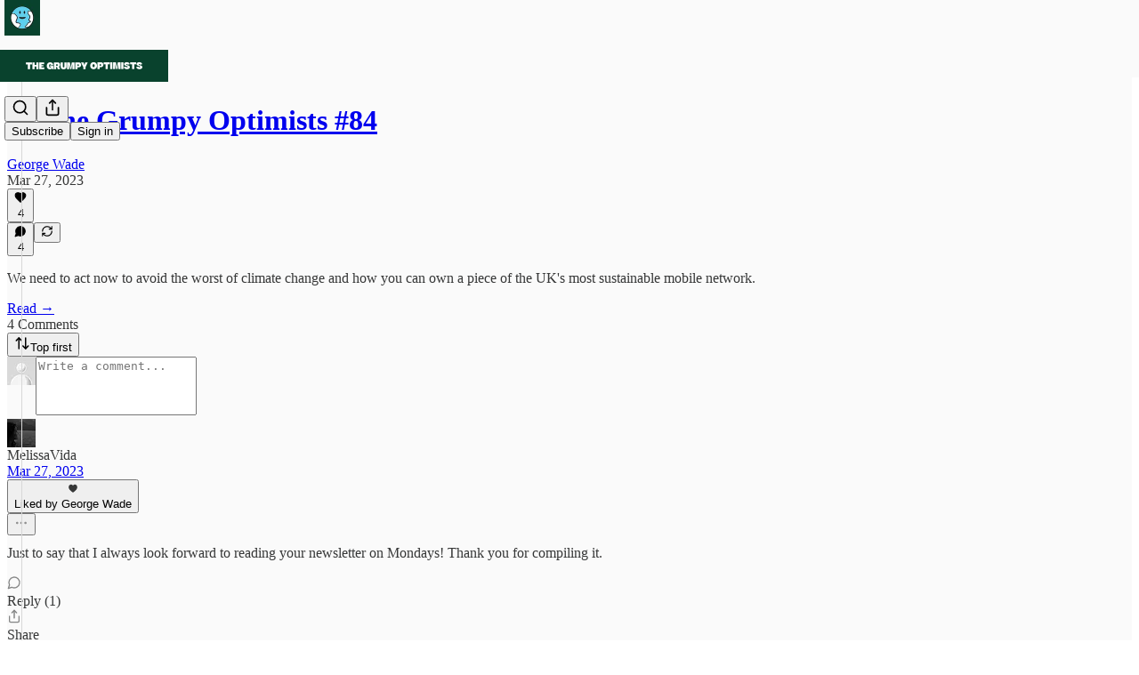

--- FILE ---
content_type: application/javascript
request_url: https://substackcdn.com/bundle/static/js/2967.baa93e0b.js
body_size: 61124
content:
"use strict";(self.webpackChunksubstack=self.webpackChunksubstack||[]).push([["2967"],{36092:function(e,t,n){n.d(t,{A:()=>i});let i={webContainer:"webContainer-IIk356",container:"container-hh54mh",emailWrapper:"emailWrapper-NhzydE",text:"text-Fj8WVT",title:"title-RBoKZn",button:"button-hAEuwt"}},91348:function(e,t,n){n.d(t,{A:()=>i});let i={container:"container-sfnj9V",emailWrapper:"emailWrapper-qwz6NP"}},82144:function(){},36008:function(e,t,n){n.d(t,{A:()=>i});let i={gallery:"gallery-Phxj1j",static:"static-he6Urp",edit:"edit-aqFSXY",imageCaption:"imageCaption-iHC8xR",image:"image-IE_pDY",zoom:"zoom-YdDT6p",imageRow:"imageRow-_Y6x8T","length-2":"length-2-inHdHY",length2:"length-2-inHdHY",inbox:"inbox-uLXwi5",imageGalleryWrap:"imageGalleryWrap-ICPFaM",imageWrap:"imageWrap-egM10V",small:"small-AA4Dt8",medium:"medium-ZeIdEU"}},71305:function(e,t,n){n.d(t,{A:()=>i});let i={imageBubble:"imageBubble-PUJ2WF",clickable:"clickable-z7o89Z",imageGrid:"imageGrid-TadIyX",permalink:"permalink-Zw9a6V","size-1":"size-1-rfav9C",size1:"size-1-rfav9C","size-2":"size-2-LosM46",size2:"size-2-LosM46","size-4":"size-4-O0kTBk",size4:"size-4-O0kTBk","size-3":"size-3-MmfJJu",size3:"size-3-MmfJJu","size-5":"size-5-cc0rFG",size5:"size-5-cc0rFG","size-6":"size-6-SP0NOv",size6:"size-6-SP0NOv",contained:"contained-GU4Fy5",preview:"preview-SSSK5E",dm:"dm-XsOsrC",shareAsset:"shareAsset-GPtbs6",diptychImage:"diptychImage-L7kJ7N",carouselImage:"carouselImage-X3Cree",imageCountOverlay:"imageCountOverlay-J0DNI5",imageGridThumbnail:"imageGridThumbnail-D4cu25",thumbnailImage:"thumbnailImage-uSyTfq",imageCarouselContainer:"imageCarouselContainer-Y1hu48",imageCarousel:"imageCarousel-s8aXY3",carouselSpacer:"carouselSpacer-yyKzy_",overscrollTransition:"overscrollTransition-FddfeV",arrowContainer:"arrowContainer-_8XYI6",left:"left-QRb4rs",right:"right-_sA6d0",arrowButton:"arrowButton-iwL13X",hidden:"hidden-YjEzYn",arrowIcon:"arrowIcon-Vpjw1u",restack:"restack-AvS7gl"}},7777:function(e,t,n){n.d(t,{A:()=>i});let i={latexWrapper:"latexWrapper-xXiahu",latexEdit:"latexEdit-CT7sNA",emptyStateWrapper:"emptyStateWrapper-SwgxAc"}},47961:function(e,t,n){n.d(t,{A:()=>i});let i={timeline:"timeline-WDyd1C",railContainer:"railContainer-W63jgB",rail:"rail-LM6nrG",draggable:"draggable-XUqwr1",draggableLeft:"draggableLeft-MDthpn",draggableRight:"draggableRight-LVVwsd",tooltip:"tooltip-ceWgga",visible:"visible-Y2jC2J",hidden:"hidden-G_OmGT",playback:"playback-UIgSL0",nonSelectable:"nonSelectable-SHHRwG",tick:"tick-RKB6b5",lgTick:"lgTick-iLU6yS",smTick:"smTick-ED2tnj",currentTick:"currentTick-xH7tpT",selection:"selection-m8n06y",selectionFadeLeft:"selectionFadeLeft-rID4fZ",selectionFadeRight:"selectionFadeRight-iIPOWk",handle:"handle-prO_Ky",storyboard:"storyboard-xsBzUl",ticks:"ticks-EA7bBQ",handles:"handles-waTdni",shadow:"shadow-wpFmkU",shadowContainer:"shadowContainer-JsGn6N"}},53076:function(e,t,n){n.d(t,{A:()=>i});let i={embed:"embed-gCEqUi"}},37316:function(e,t,n){n.d(t,{A:()=>i});let i={container:"container-AQs2b4",fill:"fill-xiDTGC",playhead:"playhead-jk5E3b"}},20004:function(e,t,n){n.d(t,{A:()=>i});let i={digestPostEmbed:"digestPostEmbed-flwiST",menu:"menu-juA09f",caption:"caption-QiPycG",captionEditor:"captionEditor-bK4vPR",smSquare:"smSquare-NGbPBa",mdSquare:"mdSquare-pPKPYa",fullWidth:"fullWidth-Ta6aEE",inheritColor:"inheritColor-WetTGJ",link:"link-HREYZo",disableLink:"disableLink-tkz2Oq",videoEmbedPlaceholder:"videoEmbedPlaceholder-AnM6Oo",videoEmbed:"videoEmbed-wAH5DW",videoOverlay:"videoOverlay-CuVkgR",alwaysVisible:"alwaysVisible-OssqWH",copyLinkButton:"copyLinkButton-FSDeif",titleLink:"titleLink-pal8_e"}},96473:function(e,t,n){n.d(t,{A:()=>i});let i={fpRecircBlock:"fpRecircBlock-HKJKYS",alignLeft:"alignLeft-WOT5JO",alignRight:"alignRight-bj2Dhz",header:"header-ie27mg",editor:"editor-V2JXka",sectionTitle:"sectionTitle-Xp9aWg",editable:"editable-oVCSpQ",titleInput:"titleInput-yIjmBm",postWrapper:"postWrapper-gPIVFt",postCard:"postCard-QEnqbK",hoverButton:"hoverButton-N0n6PV",emptySlot:"emptySlot-P_So_W",postImage:"postImage-tnGOF4",imageWrapper:"imageWrapper-mC7xPu",imagePlaceholder:"imagePlaceholder-uxRFZW",postContent:"postContent-kE5vyY",postTitle:"postTitle-WVs0I0",postAuthor:"postAuthor-Wuf0b1",tooltipContainer:"tooltipContainer-_Xo3J2",settingsButton:"settingsButton-LeI8A4",loading:"loading-HVK0LW",emptySlotContainer:"emptySlotContainer-Hjnza1",emptySlotItem:"emptySlotItem-OuTb9G",emptySlotTrigger:"emptySlotTrigger-vqGF5w",modalContainer:"modalContainer-iZuIQf",searchModal:"searchModal-ZuQoVH",searchModalTitle:"searchModalTitle-ii8cvR",searchModalInput:"searchModalInput-hXDbwI",searchModalResults:"searchModalResults-OojB5D",selected:"selected-wxI5Rb",noResults:"noResults-7fr0n7",editButtonContainer:"editButtonContainer-WIMQ0a",fpRecircBlockEmail:"fpRecircBlockEmail-bQo7e4",sectionTitleEmail:"sectionTitleEmail-OAZP1e",postTitleEmail:"postTitleEmail-HJC8Ka",postAuthorEmail:"postAuthorEmail-MsYeIm",emailLink:"emailLink-AegMn8",imageWrapperEmail:"imageWrapperEmail-yADEGT",postImageEmail:"postImageEmail-T8eGUY",imagePlaceholderEmail:"imagePlaceholderEmail-vtKzp8"}},60177:function(e,t,n){n.d(t,{A:()=>i});let i={mediaNodeView:"mediaNodeView-e5SnLi","align-left":"align-left-zBTRM0",alignLeft:"align-left-zBTRM0","align-center":"align-center-GLlHHY",alignCenter:"align-center-GLlHHY","align-right":"align-right-b0iEsr",alignRight:"align-right-b0iEsr",staticView:"staticView-rMg88c",staticImageWrap:"staticImageWrap-zeAxjE",left:"left-Pmbfny",right:"right-jUl_lm",imageContainer:"imageContainer-BFwwV8",large:"large-zd0XRW",full:"full-B7kzBg",caption:"caption-hKmpHN",placeholder:"placeholder-HWtRBz",static:"static-oTq1ez",inlineCaptionEditor:"inlineCaptionEditor-kbzlrs",horizontalResizeHandle:"horizontalResizeHandle-nC_iub",mediaControlButtons:"mediaControlButtons-lqBkgd",active:"active-jfe8JH",mediaControlTextEditor:"mediaControlTextEditor-oFhu3a",hasCaption:"hasCaption-A8cBUm",zoom:"zoom-zeAR_Z",pointer:"pointer-Hr6Xl2"}},8242:function(e,t,n){n.d(t,{A:()=>i});let i={editorBorder:"editorBorder-I0g0rz",editorWrapper:"editorWrapper-HyGil8",editorHelperText:"editorHelperText-PWUmEI"}},63281:function(e,t,n){n.d(t,{A:()=>i});let i={button:"button-ultxpw",buttonDisabled:"buttonDisabled-Uxc4ZD","button-justify-content-start":"button-justify-content-start-X35nBJ",buttonJustifyContentStart:"button-justify-content-start-X35nBJ","button-size-lg":"button-size-lg-mFsNs8",buttonSizeLg:"button-size-lg-mFsNs8","button-size-md":"button-size-md-J2SsUW",buttonSizeMd:"button-size-md-J2SsUW","button-size-sm":"button-size-sm-M_QSNF",buttonSizeSm:"button-size-sm-M_QSNF","button-variant-primary":"button-variant-primary-XjvZp5",buttonVariantPrimary:"button-variant-primary-XjvZp5","button-variant-primary-accent":"button-variant-primary-accent-YDCMgj",buttonVariantPrimaryAccent:"button-variant-primary-accent-YDCMgj","button-variant-tertiary":"button-variant-tertiary-TX9xVJ",buttonVariantTertiary:"button-variant-tertiary-TX9xVJ","button-variant-inverse":"button-variant-inverse-e7GG60",buttonVariantInverse:"button-variant-inverse-e7GG60","button-variant-outline":"button-variant-outline-sYoYJU",buttonVariantOutline:"button-variant-outline-sYoYJU","button-variant-outline-accent":"button-variant-outline-accent-EBL9Rj",buttonVariantOutlineAccent:"button-variant-outline-accent-EBL9Rj","button-variant-inactive":"button-variant-inactive-A_4LkS",buttonVariantInactive:"button-variant-inactive-A_4LkS","button-variant-red-text":"button-variant-red-text-gYjIdY",buttonVariantRedText:"button-variant-red-text-gYjIdY","button-as-link":"button-as-link-Cr7op3",buttonAsLink:"button-as-link-Cr7op3","button-variant-accordion":"button-variant-accordion-qRdmQc",buttonVariantAccordion:"button-variant-accordion-qRdmQc"}},16389:function(e,t,n){n.d(t,{A:()=>i});let i={container:"container-s8tYit","preset-h1-sans":"preset-h1-sans-Qop2bo",presetH1Sans:"preset-h1-sans-Qop2bo","preset-h1-serif":"preset-h1-serif-QyYae8",presetH1Serif:"preset-h1-serif-QyYae8","preset-h1-text":"preset-h1-text-Xj6FhR",presetH1Text:"preset-h1-text-Xj6FhR","preset-h2-serif":"preset-h2-serif-IuXvG0",presetH2Serif:"preset-h2-serif-IuXvG0","preset-h3-compressed":"preset-h3-compressed-dB9FAX",presetH3Compressed:"preset-h3-compressed-dB9FAX","preset-h3-condensed":"preset-h3-condensed-kGahdt",presetH3Condensed:"preset-h3-condensed-kGahdt","preset-h4-sans-condensed":"preset-h4-sans-condensed-Reqd8Y",presetH4SansCondensed:"preset-h4-sans-condensed-Reqd8Y","preset-h4-sans-regular":"preset-h4-sans-regular-S6R6pb",presetH4SansRegular:"preset-h4-sans-regular-S6R6pb","preset-h4-sans-regular-menu":"preset-h4-sans-regular-menu-RuwXXd",presetH4SansRegularMenu:"preset-h4-sans-regular-menu-RuwXXd","preset-h4-serif":"preset-h4-serif-sMtXaD",presetH4Serif:"preset-h4-serif-sMtXaD","preset-h5-sans":"preset-h5-sans-oGxgjp",presetH5Sans:"preset-h5-sans-oGxgjp","preset-h5-sans-compressed":"preset-h5-sans-compressed-QXnWLT",presetH5SansCompressed:"preset-h5-sans-compressed-QXnWLT","preset-h5-serif":"preset-h5-serif-mY7BSm",presetH5Serif:"preset-h5-serif-mY7BSm","preset-h6-sans":"preset-h6-sans-Gi2FdE",presetH6Sans:"preset-h6-sans-Gi2FdE","preset-h6-serif":"preset-h6-serif-NHX2Ix",presetH6Serif:"preset-h6-serif-NHX2Ix","preset-h7-serif":"preset-h7-serif-qxcjrB",presetH7Serif:"preset-h7-serif-qxcjrB","preset-h7-sans":"preset-h7-sans-bXgWg2",presetH7Sans:"preset-h7-sans-bXgWg2","preset-d1-sans-regular":"preset-d1-sans-regular-HmsiTa",presetD1SansRegular:"preset-d1-sans-regular-HmsiTa","preset-d1-sans-medium":"preset-d1-sans-medium-qccA4g",presetD1SansMedium:"preset-d1-sans-medium-qccA4g","preset-d1-serif":"preset-d1-serif-eNQpMA",presetD1Serif:"preset-d1-serif-eNQpMA","preset-d2-serif":"preset-d2-serif-Zt3T9I",presetD2Serif:"preset-d2-serif-Zt3T9I","preset-d2-serif-bold":"preset-d2-serif-bold-b6ZIUk",presetD2SerifBold:"preset-d2-serif-bold-b6ZIUk","preset-d3-serif":"preset-d3-serif-RnjX7h",presetD3Serif:"preset-d3-serif-RnjX7h","preset-d3-serif-bold":"preset-d3-serif-bold-IdUurP",presetD3SerifBold:"preset-d3-serif-bold-IdUurP","preset-d4-serif":"preset-d4-serif-SEAETp",presetD4Serif:"preset-d4-serif-SEAETp","preset-d4-serif-bold":"preset-d4-serif-bold-HsJN25",presetD4SerifBold:"preset-d4-serif-bold-HsJN25","preset-st1":"preset-st1-O4T2tk",presetSt1:"preset-st1-O4T2tk","preset-st2":"preset-st2-XavWyr",presetSt2:"preset-st2-XavWyr","preset-st3":"preset-st3-mae929",presetSt3:"preset-st3-mae929","preset-st4":"preset-st4-nrV6E9",presetSt4:"preset-st4-nrV6E9","preset-body":"preset-body-JzLL5Q",presetBody:"preset-body-JzLL5Q","preset-body-link":"preset-body-link-V8UQqw",presetBodyLink:"preset-body-link-V8UQqw","preset-detail-large":"preset-detail-large-s2MDYG",presetDetailLarge:"preset-detail-large-s2MDYG","preset-detail-large-bold":"preset-detail-large-bold-cYVhri",presetDetailLargeBold:"preset-detail-large-bold-cYVhri","preset-detail-small":"preset-detail-small-mk1EbE",presetDetailSmall:"preset-detail-small-mk1EbE","preset-detail-small-bold":"preset-detail-small-bold-DhgQVM",presetDetailSmallBold:"preset-detail-small-bold-DhgQVM","preset-pullquote":"preset-pullquote-jlelFS",presetPullquote:"preset-pullquote-jlelFS","preset-article-byline":"preset-article-byline-YLd430",presetArticleByline:"preset-article-byline-YLd430","preset-timestamp":"preset-timestamp-JIzgHn",presetTimestamp:"preset-timestamp-JIzgHn","preset-caption":"preset-caption-U1Uztw",presetCaption:"preset-caption-U1Uztw","preset-misc-sans":"preset-misc-sans-y4snTd",presetMiscSans:"preset-misc-sans-y4snTd","preset-sm-preview-byline":"preset-sm-preview-byline-W4hKcb",presetSmPreviewByline:"preset-sm-preview-byline-W4hKcb","preset-lg-preview-byline":"preset-lg-preview-byline-dy8tib",presetLgPreviewByline:"preset-lg-preview-byline-dy8tib","preset-list-item-menu":"preset-list-item-menu-EiM1Es",presetListItemMenu:"preset-list-item-menu-EiM1Es","align-left":"align-left-kbuSQE",alignLeft:"align-left-kbuSQE","align-center":"align-center-UWtlhT",alignCenter:"align-center-UWtlhT","align-right":"align-right-onO3hJ",alignRight:"align-right-onO3hJ","wrap-pretty":"wrap-pretty-ejTmFK",wrapPretty:"wrap-pretty-ejTmFK","wrap-balance":"wrap-balance-jmGdbe",wrapBalance:"wrap-balance-jmGdbe",clamp:"clamp-Vi5QjU","clamp-1":"clamp-1-OfiQ1V",clamp1:"clamp-1-OfiQ1V","clamp-2":"clamp-2-_Mb9Jj",clamp2:"clamp-2-_Mb9Jj","clamp-3":"clamp-3-jYPWgo",clamp3:"clamp-3-jYPWgo","clamp-4":"clamp-4-qoVcAB",clamp4:"clamp-4-qoVcAB","clamp-5":"clamp-5-rto_2V",clamp5:"clamp-5-rto_2V","clamp-6":"clamp-6-tHjoiW",clamp6:"clamp-6-tHjoiW","color-accent":"color-accent-ACVlDT",colorAccent:"color-accent-ACVlDT","color-primary":"color-primary-NaQ4Ae",colorPrimary:"color-primary-NaQ4Ae","color-white":"color-white-MlYGuP",colorWhite:"color-white-MlYGuP","color-blue":"color-blue-MQGY4t",colorBlue:"color-blue-MQGY4t","color-tertiary":"color-tertiary-mHRDyo",colorTertiary:"color-tertiary-mHRDyo","color-disabled":"color-disabled-gVbtOK",colorDisabled:"color-disabled-gVbtOK","white-space-nowrap":"white-space-nowrap-oTjHiF",whiteSpaceNowrap:"white-space-nowrap-oTjHiF","white-space-normal":"white-space-normal-HrU_HE",whiteSpaceNormal:"white-space-normal-HrU_HE"}},18012:function(e,t,n){n.d(t,{A:()=>i});let i={buttonContainer:"buttonContainer-tH3LP9",previewOverlay:"previewOverlay-abzqK3"}},44366:function(e,t,n){n.d(t,{A:()=>i});let i={verticalMenu:"verticalMenu-iEWUZS",customThumbnailInput:"customThumbnailInput-XO3HWP",loadingPlaceholder:"loadingPlaceholder-PycMQg",videoPlaceholder:"videoPlaceholder-z7fCRh",thumbnailPicture:"thumbnailPicture-sSZ1qk",thumbnailPreviewContainer:"thumbnailPreviewContainer-VyJhWD",videoEditorMenu:"videoEditorMenu-PM9LlQ",verticalMenuLabel:"verticalMenuLabel-lDnMVg",clipIcon:"clipIcon-bRPUgg",thumbnailOptionsCarousel:"thumbnailOptionsCarousel-RN5au0",thumbnailOptionItem:"thumbnailOptionItem-TyR4Pm",thumbnailOptionItemSelected:"thumbnailOptionItemSelected-Xdrpbf",thumbnailOptionImage:"thumbnailOptionImage-RiWxv6",fullWidthButton:"fullWidthButton-E8QDEj"}},84685:function(){},8791:function(e,t,n){n.d(t,{A:()=>i});let i={livePill:"livePill-wNMCye"}},52687:function(e,t,n){n.d(t,{A:()=>i});let i={input:"input-ZGrgg4"}},2890:function(e,t,n){n.d(t,{A:()=>i});let i={avatar:"avatar-LanjdX",badge:"badge-Uvjr_O",container:"container-t1XakO",header:"header-MPtCPc",emailButton:"emailButton-TJW1DY",cta:"cta-htyRl8"}},25879:function(e,t,n){n.d(t,{A:()=>i});let i={select:"select-nGc13j",menu:"menu-T8bpIH",disabled:"disabled-Dbz4PM",focus:"focus-JiAubq",error:"error-L2xDMl",leading:"leading-o7jWpZ",size_sm:"size_sm-wP3fcB",sizeSm:"size_sm-wP3fcB",size_md:"size_md-4WlyW1",sizeMd:"size_md-4WlyW1",trailing:"trailing-ezPcro","priority_secondary-outline":"priority_secondary-outline-ZUiTkO",prioritySecondaryOutline:"priority_secondary-outline-ZUiTkO",priority_tertiary:"priority_tertiary-Y9DHgN",priorityTertiary:"priority_tertiary-Y9DHgN"}},88419:function(e,t,n){n.d(t,{A:()=>i});let i={content:"content-etG1Ty"}},33540:function(e,t,n){n.d(t,{A:()=>i});let i={toggle:"toggle-qPLOMm",content:"content-PO04C_",on:"on-oX6ZaQ",off:"off-Pr96yj",animate:"animate-Rwg7DP"}},97684:function(e,t,n){n.d(t,{A:()=>i});let i={input:"input-X5E9i8",inputWrapper:"inputWrapper-oU82fm",inputBox:"inputBox-sEFZlI",disabled:"disabled-E8NHVa",hasChips:"hasChips-vDsUWG",options:"options-aBXwqq",empty:"empty-DC9PME",option:"option-orqVUP",check:"check-qomjjP",button:"button-xcVawW"}},7743:function(e,t,n){n.d(t,{A:()=>i});let i={highlight:"highlight-U002IP"}},83447:function(e,t,n){n.d(t,{A:()=>i});let i={spinner:"spinner-JBla2j",transparent:"transparent-f5_dXW"}},44307:function(e,t,n){n.d(t,{A:()=>i});let i={variables:"variables-fH4ag7",containsAppPrompt:"containsAppPrompt-UMsmqt",isHidden:"isHidden-vzcyV0",page:"page-aOaH_e",miniInboxItem:"miniInboxItem-qLFrMG",newItems:"newItems-twwRBA",facepile:"facepile-BvssMQ",face:"face-P6q4PH",feedItem:"feedItem-ONDKv3",feedUnit:"feedUnit-NTpfyQ",showThreadGutter:"showThreadGutter-X3iYha",hasAvatar:"hasAvatar-XDSVUi",hasAction:"hasAction-pgoBA3",seeMoreFade:"seeMoreFade-xP5n8v",feedPermalinkUnit:"feedPermalinkUnit-JBJrHa",permalinkHeader:"permalinkHeader-bQJTnJ",seeMoreReplies:"seeMoreReplies-K4uhty",seeMoreThread:"seeMoreThread-KEnEyq",seeMoreThreadSegment:"seeMoreThreadSegment-_Apecq",top:"top-zb_BJC",hasContext:"hasContext-_DCyNJ",replyUnit:"replyUnit-tO0ejm",youtube:"youtube-AgNZc0",tiktok:"tiktok-x4gDkP",spotify:"spotify-cCmxPs",appleMusic:"appleMusic-OezLQy",polymarket:"polymarket-aVcj90",soundcloud:"soundcloud-p1bsAU",youtubeIframe:"youtubeIframe-kP47yC",tiktokIframe:"tiktokIframe-izo_uk",feedCommentBody:"feedCommentBody-UWho7S",feedCommentBodyInner:"feedCommentBodyInner-AOzMIC",smallPreview:"smallPreview-dZMrxO",underlineLink:"underlineLink-RuIQrC",disabled:"disabled-W2Bv0n",peopleYouMayKnowContainer:"peopleYouMayKnowContainer-A79AYm",peopleYouMayKnow:"peopleYouMayKnow-GCnR1N",seeMore:"seeMore-D88zkH",seeMoreText:"seeMoreText-Y5A1El",postAttachment:"postAttachment-eYV3fM",saveButton:"saveButton-BUhk5Q",commentContainer:"commentContainer-kpPRBB",vibrantHeader:"vibrantHeader-We3FVb",postImage:"postImage-L4FlO9",vibrantPostImage:"vibrantPostImage-TTXyOq",linkImage:"linkImage-i4xmRa",linkImagePlaceholder:"linkImagePlaceholder-zpM5qk",actionRow:"actionRow-T4wXed",moreButtonContainer:"moreButtonContainer-zdayXV",moreButton:"moreButton-EXZOW4",shortPostText:"shortPostText-HTEthL",large:"large-xah3K0",stat:"stat-Q5QJPb",reportModal:"reportModal-LypavT",ripple:"ripple-DknUjK",vibrant:"vibrant-Ys_KyG",saved:"saved-BzlEct",videoThumbnailImage:"videoThumbnailImage-GeQb7o",feedStatsGrid:"feedStatsGrid-lsizQ6",inlineLinkRow:"inlineLinkRow-b2tbOE",transparentLoginPrompt:"transparentLoginPrompt-sD3O95",appPrompt:"appPrompt-gZ1qj_",asParent:"asParent-gmw3iy"}},50321:function(e,t,n){n.d(t,{A:()=>i});let i={pageStack:"pageStack-_TN0zS",gap_0:"gap_0-SUYUaT",gap0:"gap_0-SUYUaT",gap_8:"gap_8-Np1Riv",gap8:"gap_8-Np1Riv",gap_16:"gap_16-KBArmz",gap16:"gap_16-KBArmz",linkRow:"linkRow-ddH7S0",isPadded:"isPadded-_aROE_",linkRowA:"linkRowA-pQXF7n",isClickable:"isClickable-EPNJTJ",isSelectable:"isSelectable-tK5w8z",isSelected:"isSelected-Up1BZ3",hoverLink:"hoverLink-g45pgX",input:"input-VtaUja",error:"error-RM8NkE",textarea:"textarea-emWDBj"}},76247:function(e,t,n){n.d(t,{A:()=>i});let i={playButton:"playButton-VfYy0S",playButtonIcon:"playButtonIcon-iVd8T6",videoIcon:"videoIcon-pEKkgy",pauseIconBar:"pauseIconBar-fixY8H",pauseIcon:"pauseIcon-bgib4b",videoPauseIconBar:"videoPauseIconBar-boRJoC",audioWaveform:"audioWaveform-K3CCe7",voiceAmplitude:"voiceAmplitude-Hp8N5A"}},98505:function(e,t,n){n.d(t,{A:()=>i});let i={text:"text-aFN1BV"}},16044:function(e,t,n){n.d(t,{A:()=>i});let i={blockContainer:"blockContainer-sGUymL",blockTitleContainer:"blockTitleContainer-_ayaxc",blockTitle:"blockTitle-p5J1JM",blockSubTitle:"blockSubTitle-b49Pjc",inlineContainer:"inlineContainer-pdOZS_",inlineText:"inlineText-mmZJjI"}},73577:function(e,t,n){n.d(t,{v:()=>a});var i=n(4006),r=n(31583),l=n(83427);let a=e=>{let{node:t}=e,{attrs:n}=t;return(0,i.Y)(r.VR,{children:(0,i.Y)(l.B,{postId:n.postId})})}},38305:function(e,t,n){n.d(t,{K:()=>l});var i=n(4006),r=n(84605);function l(e){let{array:t,limit:n,formatter:l=e=>e,othersFormatter:a=e=>e}=e,o=t.map(l).filter(Boolean).slice(0,n),{iString:s,iPlural:d}=(0,r.GO)(),c=s("and");if(0===o.length)return t.length?d("one person","%1 people",t.length):s("zero people");if(1===o.length)return o[0];if(2===o.length)return(0,i.FD)(i.FK,{children:[o[0]," ",c," ",o[1]]});let u=o.slice(0,-1).map(e=>(0,i.FD)(i.FK,{children:[e,", "]})),p=t.length-o.length;return p>0?(0,i.FD)(i.FK,{children:[u,c," ",a((0,i.FD)(i.FK,{children:[p+1," ",d("other","others",p+1)]}))]}):(0,i.FD)(i.FK,{children:[u,c," ",o[o.length-1]]})}},93510:function(e,t,n){n.d(t,{Q:()=>p});var i=n(4006),r=n(31583),l=n(64296),a=n(64997),o=n(84605),s=n(76977),d=n(63136),c=n(66511);let u="icon-goBaOg",p=e=>{let{}=e,{iString:t}=(0,o.GO)(),n=t("This may be a temporary error, please refresh the page to try again.");return(0,i.Y)(r.VR,{children:(0,i.FD)(s.I1,{alignItems:"center",justifyContent:"center",className:"container-njkc6x",children:[(0,i.Y)(l.A,{className:u}),(0,i.FD)(s.Ye,{alignItems:"center",gap:4,children:[(0,i.Y)(d.EY.Meta,{translated:!0,color:"accent",children:"Image not found"}),(0,i.Y)(c.m_,{text:n,children:(0,i.Y)(a.A,{size:12,className:u})})]})]})})}},36202:function(e,t,n){n.d(t,{F:()=>a});var i=n(4006),r=n(31583),l=n(21805);let a=e=>(0,i.Y)(r.VR,{className:"image-gallery-embed","data-drag-handle":"",children:(0,i.Y)(l.i_,{editor:e.editor,node:e.node})})},66443:function(e,t,n){n.d(t,{K:()=>m,_:()=>v});var i=n(4006),r=n(32485),l=n.n(r),a=n(17402),o=n(10278),s=n(33764),d=n(64632),c=n(76977),u=n(63136),p=n(11510),h=n(71305);function m(e){let{className:t,assets:n,readOnly:r,isRestack:s,isPreview:d,isDm:u,onClick:p,aspect:m,maxWidth:f,maxHeight:v,children:y,isContained:b,outline:Y,isPermalink:w,feedItem:C,isShareAsset:_,commentId:k,restackedPost:E,restackedPublication:A}=e,D=(0,o.Cu)(n),T=D;D.length>6&&(T=T.slice(0,6));let[I,L]=(0,a.useState)(null);return(0,i.FD)(c.pT,{className:l()(h.A.imageGrid,h.A["size-".concat(Math.min(D.length,6))],u&&h.A.dm,d&&h.A.preview,b&&h.A.contained,w&&h.A.permalink,s&&h.A.restack,_&&h.A.shareAsset,t),gap:4,radius:"md",overflow:"hidden",position:"relative",children:[T.map((e,t)=>{let{src:n,explicit:l,width:a,height:o,id:s}=e,d=D.length-(t+1);return(0,i.Y)(g,{asset:n,explicit:l,total:D.length,readOnly:r,aspect:m,width:a,height:o,numRemaining:t+1===6&&d>0?d:void 0,maxWidth:null!=f?f:w?568:520,maxHeight:v,outline:b||1!==D.length?Y:"detail",onClick:r?void 0:e=>{!e.defaultPrevented&&(e.preventDefault(),p&&p({attachmentId:s,attachmentType:"image"}),e.preventDefault(),L({index:t}))},children:y},n)}),!r&&(0,i.Y)(o.yx,{assets:D,imageViewer:I,setImageViewer:L,readOnly:r,feedItem:C,commentId:k,restackedPost:E,restackedPublication:A})]})}function g(e){let t,n,r,l,{asset:a,explicit:s,onClick:d,total:c,numRemaining:u,readOnly:m,aspect:g,width:v,height:y,outline:b="none",maxWidth:Y,maxHeight:w=420,children:C}=e,_=(0,p.Iu)(),k=null!=Y?Y:520;null!=v&&null!=y&&(y/=2,t=Math.round(Math.min(v/=2,k)),n=Math.round(y/v*t),1===c&&(t>k?(l=Math.round(n*k/t),r=k):(r=t,l=n),w&&l&&l>w&&(r=Math.round(r*w/l),l=w),_&&(l="auto")));let E=(0,i.FD)(i.FK,{children:[C,u&&(0,i.Y)(f,{count:u})]});return(0,i.Y)(o.Vn,{asset:a,explicit:s,onClick:d,readOnly:m,width:r,height:l,maxWidth:r,className:h.A.gridImage,imageProps:{aspect:g||(1===c?"":"1:1"),smartCrop:1!==c},outline:b,flex:"grow",radius:"sm",style:{"--aspect-ratio":"".concat(t," / ").concat(n)},children:E})}function f(e){let{count:t}=e;return(0,i.Y)(c.pT,{className:h.A.imageCountOverlay,position:"absolute",justifyContent:"center",alignItems:"center",inset:0,children:(0,i.FD)(u.EY.B1,{color:"vibrance-primary",weight:"medium",children:["+",t]})})}function v(e){let{className:t,assets:n}=e,r=(0,o.Cu)(n),a=r;r.length>4&&(a=a.slice(0,4));let s=(0,o.NF)(r),{onShow:u}=(0,d.k_)(s);return(0,i.FD)(c.pT,{className:l()(h.A.imageGridThumbnail,h.A["size-".concat(Math.min(r.length,4))],t),gap:2,width:72,height:72,radius:"md",overflow:"hidden",sizing:"border-box",border:"detail",position:"relative",flex:"auto",children:[a.map(e=>{let{src:t}=e;return(0,i.Y)(y,{asset:t,size:72},t)}),s&&(0,i.Y)(d.Np,{onShow:u})]})}function y(e){let{asset:t,size:n=64}=e;return(0,i.Y)(c.pT,{className:h.A.thumbnailImage,bg:"secondary",overflow:"hidden",children:(0,i.Y)(s.o,{src:t,maxWidth:n,useRetinaSizing:!0,imageIsFixedWidth:!0,imageProps:{aspect:"1:1",smartCrop:!0},width:n,height:n,loading:"lazy",ignorePicture:!0})})}},10278:function(e,t,n){n.d(t,{Cu:()=>C,NF:()=>_,Vn:()=>w,wY:()=>Y,xn:()=>y,yx:()=>b});var i=n(69277),r=n(4006),l=n(32485),a=n.n(l),o=n(17402),s=n(78865),d=n(30796),c=n(66443),u=n(52742),p=n(33764),h=n(64632),m=n(94729),g=n(12501),f=n(76977),v=n(71305);function y(e){let t=e.assets.filter(e=>"string"!=typeof e&&"number"==typeof e.width&&"number"==typeof e.height&&e.width>0&&e.height>0);return t.length<=1||e.readOnly||e.isDm?(0,r.Y)(c.K,(0,i._)({},e)):2===t.length?(0,r.Y)(d.h,(0,i._)({},e)):(0,r.Y)(s.gf,(0,i._)({},e))}function b(e){var t,n,i,l;let{assets:a,imageViewer:o,setImageViewer:s,readOnly:d,feedItem:c,commentId:p,restackedPost:h,restackedPublication:f}=e,v=!!o,y=function(e){let{commentId:t,shouldFetch:n}=e,{result:i}=(0,g.qK)(async e=>{let{signal:i}=e;return t&&n?(await (0,m.x6)("/api/v1/reader/comment/".concat(t),{signal:i})).item:null},[t,n],{auto:!!(t&&n)});return null!=i?i:null}({commentId:p,shouldFetch:!c&&v});if(d)return null;let b=a.map(e=>({attrs:{src:e.src}})),Y=null!=(t=null!=c?c:y)?t:null,w=null!=(n=null==Y?void 0:Y.post)?n:void 0,C=null!=(i=null==Y?void 0:Y.publication)?i:void 0;return(0,r.Y)(u.V,{isOpen:v,modalContent:b,onClose:()=>s(null),step:null!=(l=null==o?void 0:o.index)?l:0,feedItem:Y,post:w,publication:C,restackedPost:h,restackedPublication:f})}function Y(e,t){let[n,i]=(0,o.useState)(0);return(0,o.useLayoutEffect)(()=>{let n=new ResizeObserver(e=>{for(let n of e)i(n.contentRect.width-t)});return e.current&&n.observe(e.current),()=>{n.disconnect()}},[t,e]),n}function w(e){var t;let{asset:n,explicit:l,onClick:o,readOnly:s,width:d,height:c,children:u,className:m,imageProps:g,maxWidth:y,flex:b="auto",radius:Y,style:w,outline:C="detail"}=e,{isHidden:_,onShow:k}=(0,h.k_)(l),E=null!=(t=null!=y?y:d)?t:520;return(0,r.FD)(f.pT,{position:"relative",className:a()(v.A.imageBubble,!s&&v.A.clickable,m),flex:b,radius:Y,onClick:_?void 0:o,bg:"secondary",outline:C,style:(0,i._)({width:d,height:c},w),overflow:"hidden",draggable:!1,children:[(0,r.Y)(p.o,{src:n,maxWidth:E,useRetinaSizing:!0,imageIsFixedWidth:!0,imageProps:(0,i._)({smartCrop:!1},g),width:d,height:c,loading:"lazy",ignorePicture:!0,draggable:!1}),u,_&&(0,r.Y)(h.Np,{onShow:k})]})}function C(e){return e.map(e=>"string"==typeof e?{src:e,explicit:!1}:e)}function _(e){let t=e.some(e=>e.explicit),{isHidden:n}=(0,h.k_)(t);return n}},40410:function(e,t,n){n.d(t,{A:()=>l});var i=n(4006),r=n(17402);let l=e=>{let{min:t,max:n,step:l,value:a,onChange:o}=e,s=(0,r.useRef)(null),d=(0,r.useRef)(null),c=(0,r.useCallback)(e=>{if(!s.current)return;let{left:i,width:r}=s.current.getBoundingClientRect();o(Math.round((t+Math.max(Math.min(e.clientX-i,r),0)/r*(n-t))/l)*l)},[t,n,l,o]),u=(0,r.useCallback)(()=>{document.removeEventListener("mousemove",c)},[c]),p=()=>{document.addEventListener("mousemove",c)},h=(a-t)/(n-t)*100;return(0,i.Y)("div",{className:"range-slider-bhPvhQ",ref:s,onMouseDown:p,onMouseUp:u,onBlur:u,children:(0,i.FD)("div",{className:"range-slider__rail-P4vlSM",children:[(0,i.Y)("div",{className:"range-slider__track-Q9dod1",style:{width:"".concat(h,"%")}}),(0,i.Y)("div",{className:"range-slider__thumb-SArpZE",style:{left:"".concat(h,"%")},ref:d,onMouseDown:p})]})})}},44518:function(e,t,n){n.d(t,{S:()=>a});var i=n(38221),r=n.n(i),l=n(17402);function a(e){let{items:t,getKeys:n,sort:i=!0,sortFunc:a,deps:o}=e,s=(e,t)=>{let i=n(e),r=n(t);for(let e=0;e<Math.min(i.length,r.length);e++){let t=i[e].localeCompare(r[e]);if(0!==t)return t}return i.length-r.length},[d,c]=(0,l.useState)(""),u=(0,l.useMemo)(()=>r()(c,100),[c]),p=d.trim();return{setQuery:u,filteredItems:(0,l.useMemo)(()=>{if(!p)return t;let e=t.filter(e=>n(e).some(e=>e.toLowerCase().includes(p.toLowerCase())));return(i||a)&&(e=e.sort(a||s)),e},o?[p,...o]:[p,t]),hasFiltered:""!==p,query:p}}},15625:function(e,t,n){n.d(t,{q:()=>s});var i=n(69277),r=n(70408),l=n(32641),a=n(4006),o=n(97731);function s(e){var{fill:t="#10BC4C",size:n=24}=e,s=(0,l._)(e,["fill","size"]);return(0,a.FD)(o.A,(0,r._)((0,i._)({name:"SpotifyIcon",svgParams:{viewBox:"0 0 24 24"},width:n,height:n,fill:"none",stroke:"none"},s),{children:[(0,a.Y)("circle",{cx:"12",cy:"12",r:"12",fill:t}),(0,a.Y)("path",{d:"M17.4551 16.8197C17.2501 17.145 16.8127 17.2361 16.471 17.0409C13.7785 15.4795 10.4025 15.1281 6.41156 15.9869C6.02886 16.065 5.64617 15.8438 5.56416 15.4795C5.48215 15.1151 5.7145 14.7508 6.0972 14.6727C10.4572 13.7228 14.2022 14.1262 17.2091 15.8828C17.5508 16.078 17.6601 16.4944 17.4551 16.8197ZM18.8492 13.8529C18.5895 14.2563 18.0428 14.3734 17.6191 14.1392C14.5439 12.3305 9.85583 11.81 6.22021 12.864C5.74184 12.9941 5.2498 12.7469 5.11313 12.3045C4.97645 11.8491 5.23613 11.3806 5.7145 11.2505C9.86949 10.0534 15.0359 10.6259 18.5758 12.6949C18.9722 12.9291 19.1089 13.4496 18.8492 13.8529ZM18.9722 10.756C15.2819 8.6741 9.19978 8.47892 5.6735 9.49387C5.11313 9.66303 4.51175 9.36375 4.33406 8.81724C4.15638 8.28374 4.48441 7.7112 5.04479 7.54205C9.09043 6.37095 15.815 6.60517 20.052 8.99941C20.5577 9.28568 20.7217 9.91026 20.421 10.3917C20.134 10.8862 19.4779 11.0553 18.9722 10.756Z",fill:"white"})]}))}},4963:function(e,t,n){n.d(t,{Y:()=>o});var i=n(4006),r=n(48309),l=n(84605),a=n(31825);function o(e){let{src:t}=e,{iString:n}=(0,l.GO)();return(0,i.Y)(a.z,{href:t,download:!0,"aria-label":n("Download"),priority:"quaternary",size:"md",className:"downloadButton-dUfp2b",native:!0,children:(0,i.Y)(r.A,{size:20})})}},14506:function(e,t,n){n.d(t,{e:()=>s});var i=n(4006),r=n(63558),l=n(43510),a=n(84605),o=n(48625);function s(e){let{isPlaying:t,disabled:n,onClick:s,size:d="md"}=e,{iString:c}=(0,a.GO)(),u=n?"var(--color-fg-tertiary)":"var(--color-fg-primary)",p=c(t?"Pause":"Play");return(0,i.Y)(o.f,{priority:"secondary","aria-label":p,pressed:t,onPressedChange:s,size:d,disabled:n,className:"button-yhxrk8",children:e=>{let{pressed:t}=e;return t?(0,i.Y)(r.A,{size:20,fill:u}):(0,i.Y)(l.A,{size:20,fill:u})}})}},48617:function(e,t,n){n.d(t,{x:()=>c});var i=n(4006),r=n(44202),l=n(45773),a=n(84605),o=n(35369),s=n(88774);let d=[{value:1,display:"1"},{value:1.25,display:"1.25"},{value:1.5,display:"1.5"},{value:1.75,display:"1.75"},{value:2,display:"2"}];function c(e){let{onSetPlaybackRate:t,playbackRate:n}=e,{iString:c}=(0,a.GO)();return(0,i.FD)(s.W1,{placement:"top",trigger:(0,i.Y)(o.K0,{priority:"quaternary",size:"md",children:(0,i.Y)(r.A,{size:20})}),children:[(0,i.Y)(s.j,{children:c("Playback speed")}),d.map(e=>(0,i.FD)(s.Dr,{onClick:()=>t(e.value),trailing:e.value===n?(0,i.Y)(l.A,{}):null,children:[e.display,"\xd7"]},e.value))]})}},95660:function(e,t,n){n.d(t,{r:()=>y});var i=n(4006),r=n(17402),l=n(24078),a=n(35369),o=n(97515),s=n(76977),d=n(57820),c=n(81203),u=n(63136),p=n(49095),h=n(39318);let m={items:"items-SZnmh_",item:"item-VxynEz",isSelected:"isSelected-Yq6O15",showMore:"showMore-rDQFwq",badge:"badge-cOMigQ"},g=e=>{let{items:t,selectItem:n,selectedItem:r,setSelectedItem:l,selectedItemRef:a,query:o}=e;return(0,i.Y)(i.FK,{children:t.map(e=>(0,i.Y)(v,{isSelected:r&&e.id===r.id&&e.type===r.type,onClick:()=>n(e),onMouseEnter:()=>l(e),elemRef:r&&e.id===r.id&&e.type===r.type?a:void 0,children:(0,i.FD)(s.Ye,{flex:"grow",alignItems:"center",gap:12,padding:8,children:["user"===e.type&&(0,i.Y)(f,{item:e,query:o}),"pub"===e.type&&(0,i.FD)(i.FK,{children:[(0,i.Y)(c.Nq,{className:m.profileImg,logoUrl:e.photo_url||(0,h.Ji1)(e.id),size:32,publicationName:e.name}),(0,i.FD)(s.I1,{style:{maxWidth:"260px"},children:[(0,i.Y)(u.EY.B4,{weight:"semibold",color:"primary",ellipsis:!0,as:"div",children:e.name}),e.author_name&&e.author_name.length>0?(0,i.FD)(u.EY.B5,{color:"secondary",ellipsis:!0,translated:!0,children:["by ",I18N.p(e.author_name)]}):null]})]})]})},e.id+e.type))})};function f(e){var t,n,r;let{item:a}=e,o=a.publication_name;return!o&&a.publications&&a.publications.length>0&&(o=a.primary_publication_id?null==(n=a.publications.find(e=>{let{id:t}=e;return t===a.primary_publication_id})||a.publications[0])?void 0:n.name:null==(r=a.publications[0])?void 0:r.name),(0,i.FD)(i.FK,{children:[(0,i.Y)(l.eu,{className:m.avatar,photoUrl:(0,h.dJ9)(a.photo_url||(0,h.Ji1)(a.id),80),size:36}),(0,i.FD)(s.I1,{maxWidth:220,children:[(0,i.FD)(s.Ye,{gap:4,minWidth:0,children:[(0,i.Y)(u.EY.B4,{color:"primary",weight:"semibold",ellipsis:!0,children:a.name}),(0!==a.bestseller_tier||(null==(t=a.status)?void 0:t.vip))&&(0,i.Y)(p.UserStatusSymbols,{className:m.badge,tier:a.bestseller_tier,status:a.status,size:"sm",userId:a.id})]}),o&&a.handle?(0,i.FD)(u.EY.B4,{color:"secondary",ellipsis:!0,children:[a.handle," • ",o]}):o?(0,i.Y)(u.EY.B5,{color:"secondary",ellipsis:!0,children:o}):a.handle?(0,i.Y)(u.EY.B4,{color:"secondary",ellipsis:!0,children:a.handle}):null]})]})}let v=e=>{let{children:t,isSelected:n,onClick:r,onMouseEnter:l,elemRef:a,className:o}=e;return(0,i.Y)("button",{className:"".concat(m.item," ").concat(n?m.isSelected:""," ").concat(null!=o?o:""),onClick:r,onMouseEnter:l,onMouseDown:e=>{e.preventDefault();let{target:t}=e;t&&void 0!==t.focus&&t.focus()},ref:a,tabIndex:-1,children:t})},y=(0,r.forwardRef)((e,t)=>{var n;let{items:l,selectItem:c,query:u,isLoading:p,placeholderText:h,noResultsText:g,minQueryLength:f=0,language:y}=e,{iString:Y}=I18N.i(y),[w,C]=(0,r.useState)(0),[_,k]=(0,r.useState)(!1),E=l.size>1,A=Array.from(l.values()).some(e=>e.length>(E?3:6))&&!_,D=Array.from(l.values()).map(e=>_?e:e.slice(0,E?3:6)).flat(),T=(0,r.useRef)(),I=null!=(n=D[w])?n:null,L=D.length+ +!!A,x=!!A&&w===L-1,S=(0,r.useRef)(null);(0,r.useEffect)(()=>{w>=0&&T.current&&T.current.scrollIntoView({behavior:"smooth",block:"nearest"})},[w,T]),(0,r.useEffect)(()=>{C(0),k(!1)},[l]);let P=e=>{let t=D.findIndex(t=>t.id===e.id);-1!==t?C(t):C(0)};return((0,r.useImperativeHandle)(t,()=>({getElement:()=>S.current,onKeyDown:e=>{let{event:t}=e;return"ArrowUp"===t.key?(C((w+L-1)%L),!0):"ArrowDown"===t.key?(C((w+1)%L),!0):"Enter"===t.key&&(I&&c(I),x&&k(!0),!0)}})),h&&(!u||u.length<f))?(0,i.Y)(s.I1,{className:m.items,alignItems:"center",children:(0,i.Y)(o.p,{title:h,description:Y("Start typing...")})}):(0,i.FD)("div",{className:m.items,ref:S,children:[Array.from(l.entries()).map(e=>{let[t,n]=e;return(0,i.Y)(b,{title:E?Y(t):void 0,maxItemsToDisplay:_?void 0:E?3:6,items:n,selectItem:c,selectedItem:I,setSelectedItem:P,selectedItemRef:T,query:u})}),p&&(0,i.Y)(s.I1,{padding:8,alignItems:"center",children:(0,i.Y)(d.y$,{})}),!p&&0===L&&(0,i.Y)(s.Ye,{padding:8,children:(0,i.Y)(o.p,{title:g,description:Y("Try another search...")})}),A&&(0,i.Y)(s.I1,{padding:8,children:(0,i.Y)(v,{isSelected:x,onMouseEnter:()=>C(L-1),onClick:()=>k(!0),elemRef:x?T:void 0,className:m.showMore,children:(0,i.Y)(a.$n,{priority:"secondary",flex:"grow",children:Y("Load more...")})})})]})}),b=e=>{let{title:t,maxItemsToDisplay:n,items:r,selectItem:l,selectedItem:a,setSelectedItem:o,selectedItemRef:d,query:c}=e,p=n?r.slice(0,n):r;return(0,i.FD)(i.FK,{children:[t&&(0,i.Y)(s.I1,{padding:8,children:(0,i.Y)(u.EY.Meta,{color:"secondary",weight:"semibold",children:t})}),(0,i.Y)(g,{items:p,selectItem:l,selectedItem:a,setSelectedItem:o,selectedItemRef:d,query:c})]})}},98107:function(e,t,n){n.d(t,{A:()=>c});var i=n(4006),r=n(32485),l=n.n(r),a=n(17402),o=n(15734),s=n.n(o),d=n(39318);let c=e=>{let{symbol:t,prependSymbol:n=!1,isStatic:r=!1}=e,o="/api/v1/price/".concat(t),[c,u]=(0,a.useState)(null),[p,h]=(0,a.useState)(null),[m,g]=(0,a.useState)(!1);return((0,a.useEffect)(()=>{(async()=>{try{let e=await s().get(o);if(e.body){if("not_found"===e.body.status)return void g(!0);u(e.body.price),h(e.body.change_pct)}}catch(e){g(!0)}})()},[o]),!n&&t.startsWith("$")&&(t=t.slice(1)),r)?(0,i.Y)("span",{children:(0,i.FD)("a",{"data-component-name":"CashtagStatic",href:"".concat((0,d.hdL)(t)),children:[t," "]})}):m?(0,i.FD)("span",{children:[t," "]}):(0,i.FD)("a",{className:l()("cashtag",{neutral:0==p,positive:p&&parseFloat(p)>0,negative:p&&0>parseFloat(p)}),target:"_blank",rel:"noopener",href:"".concat((0,d.hdL)(t)),"data-attrs":JSON.stringify({symbol:t}),"data-component-name":"Cashtag",children:["".concat(t.toUpperCase()," "),(0,i.Y)("span",{children:(0,i.Y)("span",{children:(0,i.FD)("span",{className:l()("delta"),children:["".concat(parseFloat(p||0).toFixed(2),"%"),!p||parseFloat(p)>0?String.fromCharCode(8593):String.fromCharCode(8595)]})})})]})}},73653:function(e,t,n){n.d(t,{L:()=>l});var i=n(4006),r=n(17402);let l=e=>{var t;let{attrs:n}=e,l=(0,r.useRef)(null);if((0,r.useEffect)(()=>{let e=e=>{let t;if(!l.current||e.source!==l.current.contentWindow)return;let n=e.data;if("string"==typeof n)try{n=JSON.parse(n)}catch(e){return}n&&"number"==typeof n.height?t=n.height:"number"==typeof n&&(t=n),"number"==typeof t&&t>0&&l.current&&(l.current.style.height="".concat(t,"px"))};if(null==n?void 0:n.url)return window.addEventListener("message",e),()=>{window.removeEventListener("message",e)}},[null==n?void 0:n.url]),!n||!n.url)return null;let a="iframe-pinterest-".concat((null==(t=n.url.split("/").pop())?void 0:t.split("?")[0])||Date.now());return(0,i.Y)("div",{class:"pinterest-embed-wrap outer","data-url":n.url,children:(0,i.Y)("iframe",{ref:l,id:a,className:"pinterest-embed-iframe",src:n.url,width:"350px",frameBorder:"0",scrolling:"no",loading:n.belowTheFold?"lazy":void 0,title:n.title||"Pinterest Pin"})})}},65113:function(e,t,n){n.d(t,{t:()=>l});var i=n(4006),r=n(17402);let l=e=>{let{attrs:t}=e,n=(0,r.useRef)(null);(0,r.useEffect)(()=>{let e=e=>{!n.current||e.source===n.current.contentWindow&&e.data.iframeHeight&&"number"==typeof e.data.iframeHeight&&(n.current.style.height="".concat(e.data.iframeHeight,"px"))};return window.addEventListener("message",e),()=>{window.removeEventListener("message",e)}},[]);let l=t.fullEmbedUrl;return(0,i.Y)("div",{class:"polymarket-wrap outer","data-url":l,children:(0,i.Y)("iframe",{ref:n,class:"polymarket-iframe",src:l,width:"400px",height:"120px",frameBorder:"0",sandbox:"allow-scripts allow-same-origin allow-popups allow-popups-to-escape-sandbox",loading:t.belowTheFold?"lazy":void 0})})}},88161:function(e,t,n){n.d(t,{i:()=>a});var i=n(4006),r=n(31583),l=n(38893);let a=e=>{let{node:t}=e;return(0,i.Y)(r.VR,{children:(0,i.Y)(l.$g,{label:t.attrs.label,src:"/api/v1/audio/upload/".concat(t.attrs.mediaUploadId,"/src"),duration:t.attrs.duration})})}},12018:function(e,t,n){n.d(t,{y:()=>g});var i=n(69277),r=n(70408),l=n(4006),a=n(17402),o=n(74728),s=n.n(o),d=n(90616),c=n(13950),u=n(35369),p=n(76977),h=n(11587),m=n(20004);let g=e=>{let{initialCaption:t,onSave:n,onCancel:o}=e,g=t.replace(/<br\s*\/?>/gi,"\n"),[f,v]=(0,a.useState)(g);return(0,l.Y)(c.DH,{children:(0,l.FD)(p.I1,{flex:"grow",gap:8,children:[(0,l.Y)(h.T,(0,r._)((0,i._)({},d.P),{className:m.A.captionEditor,maxLength:5e3,name:"description",placeholder:"Enter a caption...",rows:6,value:f,onChange:e=>{v(e.target.value)}})),(0,l.FD)(p.pT,{gap:8,justifyContent:"end",paddingY:8,children:[(0,l.Y)(u.$n,{priority:"secondary",onClick:o,children:"Cancel"}),(0,l.Y)(u.$n,{priority:"primary",onClick:()=>{let e=f.replace(/\n/g,"<br>");n(s()(e,(0,r._)((0,i._)({},s().defaults),{allowedTags:["br"]})))},children:"Save"})]})]})})}},47074:function(e,t,n){n.d(t,{m:()=>s});var i=n(69277),r=n(70408),l=n(4006),a=n(31583),o=n(16460);let s=e=>{let{node:t,editor:n,deleteNode:s,updateAttributes:d,getPos:c}=e,u=t.attrs,p=(0,r._)((0,i._)({},u),{isEditor:!!n});return(0,l.Y)(a.VR,{className:"digestPostEmbed","data-drag-handle":"",children:(0,l.Y)(o.S,(0,r._)((0,i._)({},p),{isEditor:!0,editor:n,updateAttributes:d,deleteNode:s,getPos:c}))})}},16460:function(e,t,n){n.d(t,{S:()=>Z});var i=n(69277),r=n(70408),l=n(4006),a=n(32485),o=n.n(a),s=n(17402),d=n(89230),c=n(84605),u=n(35369),p=n(16074),h=n(76977),m=n(88774),g=n(20004);let f=e=>{let{enableExtraSmallOption:t,size:n,onOpen:i,onClose:r,onEditCaption:a,onSetLayout:o,onSetShowBylines:s,showBylines:f,onConvertToLink:v,onConvertToEmbeddedPost:y,onDelete:b,showBylinesOption:Y}=e,{iString:w}=(0,c.GO)();return(0,l.Y)(h.pT,{className:g.A.menu,justifyContent:"end",children:(0,l.FD)(m.W1,{trigger:(0,l.Y)(u.K0,{priority:"secondary-outline",children:(0,l.Y)(d.A,{size:20})}),onClose:r,onOpen:i,children:[t&&(0,l.Y)(m.Dr,{disabled:"xs"===n,onClick:()=>o("xs"),children:w("Extra small display")}),(0,l.Y)(m.Dr,{disabled:"sm"===n,onClick:()=>o("sm"),children:w("Small display")}),(0,l.Y)(m.Dr,{disabled:"md"===n,onClick:()=>o("md"),children:w("Medium display")}),(0,l.Y)(m.Dr,{disabled:"lg"===n,onClick:()=>o("lg"),children:w("Large display")}),(0,l.Y)(p.c,{}),Y&&(0,l.Y)(m.Dr,{onClick:()=>s(!f),children:w(f?"Hide bylines":"Show bylines")}),("lg"===n||"md"===n)&&(0,l.Y)(m.Dr,{onClick:a,children:w("Edit caption")}),(0,l.Y)(m.Dr,{onClick:()=>y(),children:w("Convert to default")}),(0,l.Y)(m.Dr,{onClick:v,children:w("Convert to link")}),(0,l.Y)(m.Dr,{priority:"destructive",onClick:b,children:w("Remove")})]})})};var v=n(43327),y=n(47663),b=n(12988),Y=n(90616),w=n(65842);let C=e=>{let{initialValue:t,placeholder:n,onSave:a,onCancel:o}=e,{iString:d}=(0,c.GO)(),[p,m]=(0,s.useState)(t),g=(0,s.useRef)(null);return(0,s.useEffect)(()=>{g.current&&(g.current.focus(),g.current.select())},[]),(0,l.FD)(h.I1,{gap:16,children:[(0,l.Y)(w.ks,(0,r._)((0,i._)({},Y.P),{ref:g,placeholder:n,value:p,onInput:e=>{m(e.target.value)}})),(0,l.FD)(h.pT,{gap:8,justifyContent:"end",children:[(0,l.Y)(u.$n,{priority:"tertiary",onClick:e=>{e.preventDefault(),e.stopPropagation(),null==o||o()},children:d("Cancel")}),(0,l.Y)(u.$n,{priority:"primary",onClick:e=>{e.preventDefault(),e.stopPropagation(),null==a||a(p.trim())},children:d("Save")})]})]})};var _=n(85353),k=n(18409),E=n(13589),A=n(15625),D=n(57753),T=n(68349),I=n(36372);let L=e=>{let{showLinks:t,feedUrl:n,disableLinks:a}=e,{iString:o}=(0,c.GO)(),[s,d]=(0,E.Mk)(),[u,p]=(0,E.Mk)(),[m,g]=(0,E.Mk)(),f=(0,I.d)(),v={as:"a",cursor:"pointer",rel:"noreferrer noopener",target:"_blank"},y=e=>{a&&e.preventDefault()};return(0,l.FD)(h.Ye,{alignItems:"center",gap:12,children:[t.spotify_url&&(0,l.Y)(h.Ye,(0,r._)((0,i._)({},d,v),{href:t.spotify_url,onClick:y,children:(0,l.Y)(A.q,{fill:s?void 0:D.Q.mediumRed.hex,size:20})})),t.apple_podcasts_url&&(0,l.Y)(h.Ye,(0,r._)((0,i._)({},p,v),{href:t.apple_podcasts_url,onClick:y,children:(0,l.Y)(_.A,{size:20,stroke:u?"#B53CD9":D.Q.mediumRed.hex})})),(0,l.Y)(h.Ye,(0,r._)((0,i._)({},g),{cursor:"pointer",onClick:e=>{a?e.preventDefault():(f.popToast(()=>(0,l.Y)(I.y,{text:o("RSS feed URL copied")})),(0,T.lW)(n))},children:(0,l.Y)(k.A,{size:20,stroke:m?"#F88800":D.Q.mediumRed.hex})}))]})};var x=n(56455),S=n(15894),P=n(23747);let N=e=>{let{isMobile:t,youtubeUrl:n,disableLinks:i}=e,{iString:r}=(0,c.GO)();return n?(0,l.FD)(h.Ye,{alignItems:"center",as:"a",gap:8,href:n,rel:"noopener noreferrer",target:"_blank",onClick:e=>{i&&e.preventDefault()},children:[!t&&(0,l.Y)(S.T,{color:"accent",preset:"detail-large",children:r("Watch on YouTube")}),(0,l.Y)(P.A,{fill:D.Q.mediumRed.hex,height:24,stroke:"none"})]}):null};var M=n(84297);let F=e=>{let{disableLinks:t,feedUrl:n,isEditingTitle:i,onCancelTitle:r,onEditTitle:a,onSaveTitle:o,post:s,showLinks:d,youtubeUrl:u}=e,{iString:p}=(0,c.GO)(),{title:m,canonical_url:g}=s,f=(0,M.a)(s),v="podcast"===s.type,y=!!s.video_upload_id,b=v&&d&&n||y&&u;return(0,l.Y)(x.m,{children:(0,l.FD)(h.I1,{gap:8,children:[(0,l.Y)(S.T,{color:"accent",preset:"detail-large",children:f}),i?(0,l.Y)(h.I1,{padding:8,children:(0,l.Y)(C,{initialValue:m,placeholder:p("Edit title..."),onCancel:r,onSave:o})}):(0,l.Y)("a",{href:g,rel:"noopener",target:"_blank",onClick:e=>{t&&e.preventDefault()},children:(0,l.Y)(S.T,{className:"link-LXCHWO",preset:"h7-serif",style:{cursor:"pointer"},onClick:null!=a?a:void 0,children:m})}),b&&(0,l.FD)("div",{className:"mediaLinks-a_pTok",children:[v&&d&&n&&(0,l.Y)(L,{disableLinks:t,feedUrl:n,showLinks:d}),y&&u&&(0,l.Y)(N,{disableLinks:t,isMobile:!1,youtubeUrl:u})]})]})})};var O=n(12018),R=n(33764),B=n(17988),z=n(63446);let U={button:"button-PdemLh",ctaWrapper:"ctaWrapper-tPnWzu",mediaLinks:"mediaLinks-z5OJrN"},j=e=>{let{buttonSize:t,cta:n,disableLinks:i,feedUrl:r,handleCancelCta:a,handleEditCta:o,handleSaveCta:s,href:d,isEditingCta:u,post:p,showLinks:m,youtubeUrl:g}=e,{iString:f}=(0,c.GO)(),v=(0,B.useMediaQuery)({maxWidth:720}),y="podcast"===p.type,b=!!p.video_upload_id,Y=y&&m&&r||b&&g,w=n;return y&&m&&v?w=f("Listen on"):b&&g&&v&&(w=f("Watch on youtube")),(0,l.Y)(h.Ye,{alignItems:"center",className:U.footerRow,justifyContent:"space-between",children:(0,l.FD)("div",{className:U.ctaWrapper,onClick:u?void 0:null!=o?o:void 0,children:[u?(0,l.Y)(C,{initialValue:n,placeholder:f("Edit CTA..."),onCancel:a,onSave:s}):(0,l.Y)(z.v,{className:U.button,href:d,justifyContent:"start",renderAsLink:!0,size:t,trailingIcon:"chevron-right",variant:"tertiary",onClick:i?e=>{e.preventDefault()}:void 0,children:w}),Y&&(0,l.FD)("div",{className:U.mediaLinks,children:[y&&m&&r&&(0,l.Y)(L,{disableLinks:i,feedUrl:r,showLinks:m}),b&&g&&(0,l.Y)(N,{disableLinks:i,isMobile:v,youtubeUrl:g})]})]})})};var H=n(38305);let V=e=>{let{bylines:t}=e;return(null==t?void 0:t.length)?(0,l.Y)(S.T,{color:"tertiary",preset:"detail-large",children:(0,l.Y)(H.K,{array:t||[],formatter:e=>{let{name:t}=e;return t},limit:3})}):null},W=e=>{let{caption:t,cta:n,disableLinks:i,feedUrl:r,isEditingCaption:a,isEditingCta:o,isEditingTitle:s,onCancelCaption:d,onCancelCta:u,onCancelTitle:p,onEditCaption:m,onEditCta:g,onEditTitle:f,onSaveCaption:v,onSaveCta:y,onSaveTitle:b,post:Y,showBylines:w,showLinks:_,youtubeUrl:k}=e,{iString:E}=(0,c.GO)(),{publishedBylines:A,title:D,canonical_url:T,cover_image:I,cover_image_alt:L}=Y;return(0,l.Y)(x.m,{children:(0,l.FD)(h.I1,{children:[(0,l.Y)(h.I1,{paddingBottom:12,children:s?(0,l.Y)(h.I1,{padding:8,children:(0,l.Y)(C,{initialValue:D,placeholder:E("Edit title..."),onCancel:p,onSave:b})}):(0,l.Y)("a",{href:T,rel:"noopener",target:"_blank",onClick:e=>{i&&e.preventDefault()},children:(0,l.Y)(S.T,{preset:"h5-sans",onClick:null!=f?f:void 0,children:D})})}),(0,l.Y)(h.I1,{paddingBottom:12,children:w&&(0,l.Y)(V,{bylines:A})}),I&&(0,l.Y)(h.I1,{paddingBottom:16,children:(0,l.Y)("a",{href:T,rel:"noopener",target:"_blank",onClick:e=>{i&&e.preventDefault()},children:(0,l.Y)(R.o,{alt:null!=L?L:D,imageProps:{height:Math.round(650),smartCrop:!0},maxWidth:1300,src:I})})}),(0,l.Y)(h.pT,{flex:"grow",paddingBottom:8,children:(0,l.Y)("div",{className:"captionContainer-e38vU2",children:a&&d&&v?(0,l.Y)(h.I1,{paddingX:8,children:(0,l.Y)(O.y,{initialCaption:t,onCancel:d,onSave:v})}):(0,l.Y)("p",{dangerouslySetInnerHTML:{__html:t},onClick:null!=m?m:void 0})})}),(0,l.Y)(j,{cta:n,disableLinks:i,feedUrl:r,handleCancelCta:u,handleEditCta:g,handleSaveCta:y,href:T,isEditingCta:o,post:Y,showLinks:_,youtubeUrl:k})]})})};var G=n(68410);let K=e=>{let{cta:t,disableLinks:n,feedUrl:i,isEditingCta:r,isEditingTitle:a,onCancelCta:s,onCancelTitle:d,onEditCta:u,onEditTitle:p,onSaveCta:m,onSaveTitle:g,post:f,showBylines:v,showLinks:y,youtubeUrl:b}=e,{iString:Y}=(0,c.GO)(),{isMobile:w}=(0,G.sM)(),{publishedBylines:_,title:k,canonical_url:E,cover_image:A,cover_image_alt:D}=f;return(0,l.Y)(x.m,{children:(0,l.FD)(h.Ye,{alignItems:"stretch",gap:16,children:[A&&(0,l.Y)("a",{className:"imageLink-AC6EYn",href:E,rel:"noopener",target:"_blank",onClick:e=>{n&&e.preventDefault()},children:(0,l.Y)(R.o,{alt:null!=D?D:k,className:o()("image-DiWGMJ",{"imageMobile-PivMk8":w}),imageProps:{height:w?180:300,smartCrop:!0,aspect:"1:1"},maxWidth:w?180:300,src:A})}),(0,l.FD)(h.I1,{flex:"grow",gap:8,children:[a?(0,l.Y)(h.I1,{paddingRight:8,paddingY:8,children:(0,l.Y)(C,{initialValue:k,placeholder:Y("Edit title..."),onCancel:d,onSave:g})}):(0,l.Y)("a",{href:E,rel:"noopener",target:"_blank",onClick:e=>{n&&e.preventDefault()},children:(0,l.Y)(S.T,{preset:"h5-sans",style:n?{}:{cursor:"pointer"},onClick:null!=p?p:void 0,children:k})}),v&&(0,l.Y)(V,{bylines:_}),(0,l.Y)(j,{cta:t,disableLinks:n,feedUrl:i,handleCancelCta:s,handleEditCta:u,handleSaveCta:m,href:E,isEditingCta:r,post:f,showLinks:y,youtubeUrl:b})]})]})})},q=e=>{let{cta:t,disableLinks:n,feedUrl:i,isEditingCta:r,isEditingTitle:a,onCancelCta:o,onCancelTitle:s,onEditCta:d,onEditTitle:u,onSaveCta:p,onSaveTitle:m,post:g,showBylines:f,showLinks:v,youtubeUrl:y}=e,{iString:b}=(0,c.GO)(),{publishedBylines:Y,title:w,canonical_url:_}=g;return(0,l.Y)(x.m,{children:(0,l.FD)(h.I1,{gap:4,children:[(0,l.FD)(h.I1,{gap:8,children:[a?(0,l.Y)(h.I1,{padding:8,children:(0,l.Y)(C,{initialValue:w,placeholder:b("Edit title..."),onCancel:s,onSave:m})}):(0,l.Y)("a",{href:_,rel:"noopener",target:"_blank",onClick:e=>{n&&e.preventDefault()},children:(0,l.Y)(S.T,{preset:"h5-sans",onClick:null!=u?u:void 0,children:w})}),f&&(0,l.Y)(V,{bylines:Y})]}),(0,l.Y)(j,{buttonSize:"sm",cta:t,disableLinks:n,feedUrl:i,handleCancelCta:o,handleEditCta:d,handleSaveCta:p,href:_,isEditingCta:r,post:g,showLinks:v,youtubeUrl:y})]})})};var X=n(4016);let J=e=>{document.dispatchEvent(new CustomEvent("updateDigestPostEmbed",{detail:e,bubbles:!0}))},Z=e=>{let{nodeId:t,caption:n,cta:a,size:d="lg",isEditor:c,showBylines:u,title:p,publishedBylines:h,post_date:m,cover_image:Y,cover_image_alt:w,canonical_url:C,section_name:_,id:k,type:E,video_upload_id:A,reaction_count:D,comment_count:T,publication_name:I,publication_logo_url:L,editor:x,updateAttributes:S,deleteNode:P,getPos:N,pub:M,youtube_url:O,show_links:R,feed_url:B}=e,[z,U]=(0,s.useState)(!1),[j,H]=(0,s.useState)(!1),[V,G]=(0,s.useState)(!1),[Z,Q]=(0,s.useState)(!1),[$,ee]=(0,s.useState)(!1),et=(0,X.lu)({pub:M}),en={title:p,publishedBylines:h,post_date:m,cover_image:Y,cover_image_alt:w,canonical_url:C,section_name:_,id:k,type:E,video_upload_id:A,reaction_count:D,comment_count:T,publication_name:I,publication_logo_url:L},ei={feedUrl:null!=B?B:void 0,showLinks:null!=R?R:null,youtubeUrl:null!=O?O:null},er=()=>{H(!0),U(!1),J({nodeId:t,shouldDisableDrag:!0})},el={onCancelTitle:c?()=>{G(!1),J({nodeId:t,shouldDisableDrag:!1})}:null,onEditTitle:c?()=>{G(!0),U(!1),J({nodeId:t,shouldDisableDrag:!0})}:null,onSaveTitle:c?e=>{G(!1),S?S({title:e}):J({nodeId:t,title:e,shouldDisableDrag:!1})}:null,isEditingTitle:V},ea={onCancelCaption:c?()=>{H(!1),J({nodeId:t,shouldDisableDrag:!1})}:null,onEditCaption:c?er:null,onSaveCaption:c?e=>{H(!1),S?S({caption:e}):J({nodeId:t,caption:e,shouldDisableDrag:!1})}:null,isEditingCaption:j},eo={onCancelCta:c?()=>{Q(!1),J({nodeId:t,shouldDisableDrag:!1})}:null,onEditCta:c?()=>{Q(!0),U(!1),J({nodeId:t,shouldDisableDrag:!0})}:null,onSaveCta:c?e=>{Q(!1),S?S({cta:e}):J({nodeId:t,cta:e,shouldDisableDrag:!1})}:null,isEditingCta:Z};return(0,l.Y)("div",{className:o()(g.A.digestPostEmbed),"data-component-name":"DigestPostEmbed",onMouseEnter:()=>!j&&!V&&U(!0),onMouseLeave:()=>!$&&U(!1),children:(0,l.FD)(l.FK,{children:[c&&z&&(0,l.Y)(f,{enableExtraSmallOption:et,showBylines:u,showBylinesOption:et,size:d,onClose:()=>ee(!1),onConvertToEmbeddedPost:()=>{x&&N?x.commands.convertDigestPostEmbedToEmbeddedPostV2({pos:N(),attrs:(0,i._)({url:C},en)}):document.dispatchEvent(new CustomEvent("convertDigestPostEmbedToEmbeddedPost",{detail:{url:C},bubbles:!0}))},onConvertToLink:()=>{x&&N?x.commands.convertDigestPostEmbedToLinkV2({pos:N(),url:C}):document.dispatchEvent(new CustomEvent("convertDigestPostEmbedToLink",{detail:{url:C},bubbles:!0}))},onDelete:()=>{P?P():document.dispatchEvent(new CustomEvent("deleteDigestPostEmbed",{bubbles:!0}))},onEditCaption:er,onOpen:()=>ee(!0),onSetLayout:e=>{S?S({size:e}):J((0,i._)({nodeId:t,caption:n,cta:a,size:e,shouldDisableDrag:!1},en))},onSetShowBylines:e=>{S?S({showBylines:e}):J((0,i._)({nodeId:t,showBylines:e,shouldDisableDrag:!1},en))}}),"xs"===d&&(et?(0,l.Y)(F,(0,r._)((0,i._)({},el,ei),{disableLinks:c,post:en})):(0,l.Y)(b.w,{disableLinks:c,post:en})),"sm"===d&&(et?(0,l.Y)(q,(0,r._)((0,i._)({},el,eo,ei),{cta:a,disableLinks:c,post:en,showBylines:u})):(0,l.Y)(b.w,{disableLinks:c,post:en})),"md"===d&&(et?(0,l.Y)(K,(0,r._)((0,i._)({},el,eo,ei),{cta:a,disableLinks:c,post:en,showBylines:u})):(0,l.Y)(y.T,(0,r._)((0,i._)({},ea),{caption:n,disableLinks:c,post:en}))),"lg"===d&&(et?(0,l.Y)(W,(0,r._)((0,i._)({},ea,el,eo,ei),{caption:n,cta:a,disableLinks:c,post:en,showBylines:u})):(0,l.Y)(v.vV,(0,r._)((0,i._)({},ea),{caption:n,disableLinks:c,post:en})))]})})}},90616:function(e,t,n){n.d(t,{P:()=>r});let i=e=>{e.stopPropagation()},r={onKeyPress:i,onCopy:i,onPaste:i,onKeyDown:i,onMouseDown:i}},57194:function(e,t,n){n.d(t,{u:()=>p});var i=n(79785),r=n(4006),l=n(31583),a=n(27775),o=n(13950),s=n(84605),d=n(35369),c=n(76977);function u(){let e=(0,i._)(["Message ",""]);return u=function(){return e},e}let p=e=>{let{node:t}=e,n=t.attrs,{iTemplate:i}=(0,s.GO)();return(0,r.Y)(l.VR,{className:"directMessage","data-drag-handle":"",children:(0,r.Y)(o.DH,{children:(0,r.Y)(c.I1,{alignItems:"center",justifyContent:"center",flex:"grow",style:{marginBottom:"20px"},children:(0,r.Y)(d.$n,{priority:"primary",leading:(0,r.Y)(a.A,{size:20}),children:i(u(),n.userName)})})})})}},64399:function(e,t,n){n.d(t,{n:()=>s});var i=n(69277),r=n(4006),l=n(31583),a=n(18999),o=n(63136);let s=e=>{var t;let{node:n,editor:s,deleteNode:d,updateAttributes:c,getPos:u}=e,p=n.attrs,h="undefined"!=typeof window?null==(t=window._preloads)?void 0:t.pub:null;return h?(0,r.Y)(l.VR,{className:"fpRecircBlock","data-drag-handle":"",children:(0,r.Y)(a.u,(0,i._)({pub:h,isEditor:!0,editor:s,updateAttributes:c,deleteNode:d,getPos:u},p))}):(0,r.Y)(o.EY,{translated:!0,children:"Error: Publication not found"})}},81704:function(e,t,n){n.d(t,{E:()=>a});var i=n(17402),r=n(15734),l=n.n(r);let a=e=>{let{pubId:t,onSelectPost:n}=e,[r,a]=(0,i.useState)(""),[o,s]=(0,i.useState)([]),[d,c]=(0,i.useState)(!1),[u,p]=(0,i.useState)([]),h=(0,i.useRef)(null),m=(0,i.useCallback)(e=>{(a(e),h.current&&clearTimeout(h.current),e.trim())?(c(!0),h.current=window.setTimeout(async()=>{try{let n=await l().get("/api/v1/post/search").query({query:e,focusedPublicationId:t,numberFocused:10}),i=(n.body.focused||n.body.results||[]).map(e=>{var t,n,i;return{id:e.id,title:e.title,author_name:(null==(n=e.publishedBylines)||null==(t=n[0])?void 0:t.name)||e.author_name,author_names:null==(i=e.publishedBylines)?void 0:i.map(e=>e.name),cover_image:e.cover_image,canonical_url:e.canonical_url,post_date:e.post_date}});s(i)}catch(e){console.error("Error searching posts:",e),s([])}finally{c(!1)}},300)):s([])},[t]),g=(0,i.useCallback)(()=>{h.current&&clearTimeout(h.current),a(""),s([]),c(!1)},[]);return{searchQuery:r,searchResults:o,isSearching:d,handleSearch:m,clearSearch:g,onSelectPost:n,getLatestPostsByTag:(0,i.useCallback)(async e=>{try{c(!0);let t=((await l().get("/api/v1/archive").query({sort:"new",limit:10,post_tag_id:e})).body||[]).map(e=>{var t,n,i;return{id:e.id,title:e.title,author_name:(null==(n=e.publishedBylines)||null==(t=n[0])?void 0:t.name)||e.author_name,author_names:null==(i=e.publishedBylines)?void 0:i.map(e=>e.name),cover_image:e.cover_image,canonical_url:e.canonical_url,post_date:e.post_date}});return s(t),t}catch(e){return console.error("Error fetching posts by tag:",e),s([]),[]}finally{c(!1)}},[]),fetchAvailableTags:(0,i.useCallback)(async()=>{try{let e=(await l().get("/api/v1/publication/post-tag")).body||[];return p(e.filter(e=>!e.hidden)),e}catch(e){return console.error("Error fetching tags:",e),p([]),[]}},[]),availableTags:u}}},42455:function(e,t,n){let i;n.d(t,{_:()=>x});var r=n(4006),l=n(31583),a=n(32485),o=n.n(a),s=n(52482),d=n(4885),c=n(51745),u=n(69308),p=n(87332),h=n(92919),m=n(82853),g=n(97213),f=n(17402),v=n(52742),y=n(33764),b=n(84605),Y=n(35369),w=n(76977),C=n(37598),_=n(63136),k=n(65842),E=n(66511),A=n(39318),D=n(60177);let T={normal:"large",large:"full",full:"normal"},I=e=>{let{alt:t,onUpdateAlt:n}=e,{iString:i}=(0,b.GO)();return(0,r.Y)(w.I1,{gap:8,justifyContent:"center",className:D.A.mediaControlTextEditor,children:(0,r.FD)(w.I1,{gap:8,children:[(0,r.Y)(_.EY.B3,{translated:!0,font:"meta",color:"secondary",children:"Alt text"}),(0,r.Y)(k.ks,{value:t,onChange:e=>n(e.currentTarget.value),placeholder:i("Describe images…")})]})})},L=e=>{let{href:t,onSave:n}=e,[i,l]=(0,f.useState)(t||""),{iString:a}=(0,b.GO)();return(0,r.FD)(w.I1,{gap:8,justifyContent:"center",className:D.A.mediaControlTextEditor,children:[(0,r.FD)(w.I1,{gap:4,children:[(0,r.Y)(_.EY.B3,{translated:!0,font:"meta",color:"secondary",children:"URL"}),(0,r.Y)(k.ks,{placeholder:"Add image link…",value:i,onChange:e=>l(e.currentTarget.value)})]}),(0,r.FD)(w.Ye,{gap:8,children:[t&&(0,r.Y)(Y.$n,{priority:"destructive",size:"sm",onClick:()=>n(null),children:a("Remove")}),(0,r.Y)(Y.$n,{priority:"primary",size:"sm",onClick:()=>{let e=(0,s.find)(i,"url");e.length?n(e[0].href.replace("http:","https:")):alert(a("Invalid url"))},disabled:t===i||!i.length,children:(null==t?void 0:t.length)?a("Update"):a("Save")})]})]})},x=e=>{var t;let{node:n,updateAttributes:a}=e,[s,_]=(0,f.useState)(!1),[k,x]=(0,f.useState)(0),[S,P]=(0,f.useState)(0),N=(0,f.useRef)(null),{iString:M}=(0,b.GO)();(0,f.useEffect)(()=>{let e;(e=document.querySelector(".ProseMirror"))&&P(null==e?void 0:e.clientWidth),N.current&&(N.current.onload=()=>{N.current&&x(N.current.naturalWidth/N.current.naturalHeight)})});let[F,O]=(0,f.useState)(!1),R=e=>{e.preventDefault(),setTimeout(()=>z(e))},B=()=>{O(!1),i=-1,document.removeEventListener("pointermove",R),document.removeEventListener("pointerup",B)},z=e=>{if(-1===i)return;let{clientX:t}=e,n=i-t;if(0===n)return;let r=n>0?"left":"right";setTimeout(()=>{((e,t)=>{var n,i;if(!N.current)return console.error("Media ref is undefined|null",{resizableImg:N.current});let r={width:null==(n=N.current)?void 0:n.width,height:null==(i=N.current)?void 0:i.height},l={width:-1,height:-1};"left"===e?l.width=r.width-Math.abs(t):l.width=r.width+Math.abs(t),l.width>S&&(l.width=S),l.height=l.width/k,(e=>{let{width:t,height:n}=e;return t<50||n<50})(l)||a(l)})(r,Math.abs(n)),i=t})};return(0,r.FD)(l.VR,{as:"figure",className:o()(D.A.mediaNodeView,n.attrs.align&&D.A["align-".concat(n.attrs.align)||""]),"data-drag-handle":"",children:[(0,r.FD)(w.Ye,{className:o()(D.A.imageContainer,D.A[n.attrs.size]),children:[(0,r.FD)(w.I1,{gap:8,children:[(0,r.FD)(w.Ye,{justifyContent:"center",style:{position:"relative"},children:[(0,r.Y)(y.o,{className:D.A[n.attrs.size],src:n.attrs.src,alt:n.attrs.alt,title:n.attrs.title,style:{pointerEvents:"none"},maxWidth:(()=>{switch(n.attrs.size){case"large":return A.T$x;case"full":return window.innerWidth;default:if("100%"===n.attrs.width)return A.EZZ;return n.attrs.width}})(),imageRef:N,useRetinaSizing:!0,imageIsFixedWidth:!1}),"normal"===n.attrs.size&&(0,r.Y)("div",{className:o()(D.A.horizontalResizeHandle),title:M("Resize"),onClick:e=>{let{clientX:t}=e;i=t},onPointerDown:e=>{O(!0),i=e.clientX,setTimeout(()=>{document.addEventListener("pointermove",R),document.addEventListener("pointerup",B)})},onPointerUp:B,children:(0,r.Y)(Y.K0,{priority:"secondary",children:(0,r.Y)(d.A,{height:18,stroke:"#2b2e3b"})})})]}),(0,r.FD)(w.Ye,{justifyContent:"center",className:o()(D.A.inlineCaptionEditor,{[D.A.hasCaption]:null==(t=n.content)?void 0:t.size}),children:[(0,r.Y)(l.$p,{as:"figcaption",className:D.A.caption,contenteditable:!0}),!n.content.size&&(0,r.Y)("div",{className:o()(D.A.caption,D.A.placeholder),children:"Add caption…"})]})]}),(0,r.FD)(w.Ye,{gap:4,className:o()(D.A.mediaControlButtons),children:[(0,r.Y)(E.m_,{text:M("Toggle standard, large, full-screen"),children:(0,r.Y)(Y.K0,{priority:"tertiary",onClick:()=>{var e;let t;return t={size:e=T[n.attrs.size],width:"100%"},void("normal"!==e&&(t.height="auto",t.align="center"),"large"===e&&(t.width=A.T$x),"full"===e&&(t.width=A.YL9),a(t))},children:(0,r.Y)(c.A,{height:18,stroke:"#2b2e3b"})})}),"normal"===n.attrs.size&&(0,r.FD)(r.FK,{children:[(0,r.Y)(E.m_,{text:M("Align left"),children:(0,r.Y)(Y.K0,{priority:"tertiary",className:o()("left"===n.attrs.align&&D.A.active),onClick:()=>a({align:"left"}),children:(0,r.Y)(u.A,{height:18,stroke:"#2b2e3b"})})}),(0,r.Y)(E.m_,{text:M("Align center"),children:(0,r.Y)(Y.K0,{priority:"tertiary",className:o()("center"===n.attrs.align&&D.A.active),onClick:()=>a({align:"center"}),children:(0,r.Y)(p.A,{height:18,stroke:"#2b2e3b"})})}),(0,r.Y)(E.m_,{text:M("Align right"),children:(0,r.Y)(Y.K0,{priority:"tertiary",className:o()("right"===n.attrs.align&&D.A.active),onClick:()=>a({align:"right"}),children:(0,r.Y)(h.A,{height:18,stroke:"#2b2e3b"})})})]}),(0,r.Y)(E.m_,{text:M("Add link"),children:(0,r.Y)(C.A,{trigger:(0,r.Y)(Y.K0,{priority:"tertiary",children:(0,r.Y)(m.A,{height:18,stroke:"#2b2e3b"})}),align:"start",children:e=>{let{close:t}=e;return(0,r.Y)(L,{href:n.attrs.href,onSave:e=>{a({href:e}),t()}})}})}),(0,r.Y)(E.m_,{text:M("Edit alt text"),children:(0,r.Y)(C.A,{trigger:(0,r.Y)(Y.K0,{priority:"tertiary",children:(0,r.Y)(g.A,{height:18,stroke:"#2b2e3b"})}),align:"start",children:(0,r.Y)(I,{alt:n.attrs.alt,onUpdateAlt:e=>a({alt:e})})})})]})]}),(0,r.Y)(v.V,{isOpen:s,modalContent:[{attrs:n.attrs}],onClose:()=>_(!1),step:0})]})}},18203:function(e,t,n){n.d(t,{z:()=>A});var i=n(69277),r=n(79785),l=n(4006),a=n(32708),o=n(17402),s=n(64998),d=n(84605),c=n(25006),u=n(85478),p=n(35369),h=n(60322),m=n(76977),g=n(20500),f=n(76171),v=n(16993),y=n(94996),b=n(63136),Y=n(65842),w=n(66511);function C(){let e=(0,r._)(["Each option must be between 1 and "," characters long."]);return C=function(){return e},e}function _(){let e=(0,r._)(["The description must be less than "," characters long."]);return _=function(){return e},e}let k=(e,t)=>{let{question:n,description:i,expiry:r,audience:l,options:a}=e,{iString:o,iTemplate:s}=I18N.i(t),d=a.filter(Boolean);if(n.length<1||n.length>255)return o("The question must be between 1 and 255 characters long.");if(d.length<2||d.length>5)return o("Your poll must have 2 to 5 options.");if(d.some(e=>e.length<1||e.length>35))return s(C(),35);if(!["all_subscribers","only_paid"].includes(l))return o("Your poll audience is invalid.");if(![1,24,72,168,999999].includes(r))return o("The length of your poll is invalid.");else if(i.length>250)return s(_(),250);return null},E=e=>{let{index:t,text:n,onChange:i,onDelete:r,showDeleteButton:o,disabled:c}=e,{language:u}=(0,d.GO)();return(0,l.FD)(m.fI,{flex:"grow",gap:8,children:[(0,l.Y)(Y.ks,{disabled:c,flex:"grow",maxLength:35,placeholder:(0,s.Uf)(t,u),value:n,onChange:e=>{i(t,e.currentTarget.value)}}),o&&(0,l.Y)(p.K0,{disabled:c,priority:"tertiary",tabIndex:o?void 0:-1,onClick:()=>r(t),children:(0,l.Y)(a.A,{size:20})})]})},A=e=>{let{poll:t,isOpen:n,onClose:r,onSave:a,isPublished:s,shouldShowAudiencePicker:C}=e,_=t.options.map(e=>e.label);_.length>1?_.length<5&&_.push(""):_=["",""];let{iString:A,language:D,iPlural:T}=(0,d.GO)(),{getConfigFor:I}=(0,u.mJ)(),{payments_state:L}=(0,c.df)()||{},x=!!I("enable_description_on_polls"),S=C&&"enabled"===L?"only_paid":"all_subscribers",[P,N]=(0,o.useState)(t.question||""),[M,F]=(0,o.useState)(t.description||""),[O,R]=(0,o.useState)(_),[B,z]=(0,o.useState)(t.expiry||24),[U,j]=(0,o.useState)(t.audience||S),[H,V]=(0,o.useState)(!1),[W,G]=(0,o.useState)(t.votes_hidden||!1),[K,q]=(0,o.useState)(null),X=k({question:P,description:M,options:O,expiry:B,audience:U},D),J=(0,o.useCallback)(()=>{var e;N(t.question||""),F(t.description||""),R((null==(e=t.options)?void 0:e.map(e=>e.label))||["",""]),z(t.expiry||24),j(t.audience||S),G(t.votes_hidden||!1),q(null),r()},[t.question,t.description,t.options,t.expiry,t.audience,t.votes_hidden,S,r]),Z=(0,o.useCallback)(e=>{let{value:t}=e;["only_paid","all_subscribers"].includes(t)&&j(t)},[]),Q=(0,o.useCallback)(e=>{let{value:t}=e,n=Number(t);[1,24,72,168,999999].includes(n)&&z(n)},[]),$=(0,o.useCallback)((e,t)=>{let n=[...O];n.splice(e,1,t),e===n.length-1&&n.length<5&&n.push(""),R(n)},[O]),ee=(0,o.useCallback)(e=>{var t;if(O.length<=2||e>=O.length)return;let n=[...O];n.splice(e,1),(null==(t=n[n.length-1])?void 0:t.length)&&n.push(""),R(n)},[O]),et=Array(Math.max(2,O.length||0)).fill("").map((e,t)=>O.length>t?O[t]:e),en=K||s&&t.total_votes>0&&T("This poll is part of a post that has already been published. If you modify it, 1 existing vote will be removed.","This poll is part of a post that has already been published. If you modify it, %1 existing votes will be removed.",t.total_votes);return(0,l.FD)(v.aF,{className:"poll-editor-modal",isOpen:n,onClose:r,children:[(0,l.Y)(v.rQ,{showClose:!0,showDivider:!0,title:A("Edit poll"),onClose:r}),(0,l.Y)(v.cw,{children:(0,l.FD)(m.VP,{gap:20,children:[(0,l.FD)(Y.A0,{children:[(0,l.Y)(f.JU,{children:A("Poll question")}),(0,l.Y)(Y.ks,{disabled:H,maxLength:255,placeholder:A("Enter your question..."),value:P,onChange:e=>N(e.currentTarget.value)})]}),x&&(0,l.FD)(Y.A0,{children:[(0,l.Y)(f.JU,{children:A("Poll description")}),(0,l.Y)(Y.ks,{disabled:H,maxLength:250,placeholder:A("Enter your description..."),value:M,onChange:e=>F(e.currentTarget.value)})]}),(0,l.FD)(Y.A0,{children:[(0,l.Y)(f.JU,{children:A("Poll options")}),et.map((e,t)=>(0,l.Y)(E,{disabled:H,index:t,showDeleteButton:et.length>2&&(t<et.length-1||e&&e.length>0),text:e,onChange:$,onDelete:ee},t))]}),(0,l.FD)(Y.A0,{children:[(0,l.Y)(f.JU,{children:A("Poll duration")}),(0,l.FD)(y.I,{disabled:H,value:String(B),onChange:e=>Q({value:e.target.value}),children:[(0,l.Y)("option",{value:"1",children:A("1 hour")}),(0,l.Y)("option",{value:"24",children:A("1 day")}),(0,l.Y)("option",{value:"72",children:A("3 days")}),(0,l.Y)("option",{value:"168",children:A("1 week")}),(0,l.Y)("option",{value:"999999",children:A("Forever")})]})]}),C&&"enabled"===L&&(0,l.FD)(Y.A0,{children:[(0,l.Y)(f.JU,{children:A("Who can vote?")}),(0,l.FD)(y.I,{disabled:H,value:U,onChange:e=>Z({value:e.target.value}),children:[(0,l.Y)("option",{value:"only_paid",children:A("Only paid subscribers")}),(0,l.Y)("option",{value:"all_subscribers",children:A("All subscribers who can see this post")})]})]}),(0,l.Y)("label",{children:(0,l.FD)(m.fI,{alignItems:"center",gap:12,children:[(0,l.Y)(h.S,{checked:W,name:"votes-hidden",onChange:()=>G(!W)}),(0,l.Y)(b.EY.B3,{children:A("Hide the total vote count from readers?")})]})}),en&&(0,l.Y)(Y.A0,{children:(0,l.Y)(g.yn,{children:en})})]})}),(0,l.Y)(v.jl,{primaryButton:(0,l.Y)(w.m_,{disabled:null===X,text:null!=X?X:"",children:(0,l.Y)(p.$n,{disabled:null!==X||H,priority:"primary",onClick:async()=>{let e=k({question:P,description:M,options:O,expiry:B,audience:U},D);if(e)return void q(e);V(!0),q(null);try{await a((0,i._)({audience:U,question:P,options:O.filter(Boolean),expiry:B,votes_hidden:W},x?{description:M}:{}))}catch(e){q(A("An error occurred while saving this poll."))}finally{V(!1)}},children:A("Save")})}),secondaryButton:(0,l.Y)(p.$n,{disabled:H,priority:"secondary",onClick:J,children:A("Cancel")}),showDivider:!0})]})}},48329:function(e,t,n){n.d(t,{f:()=>s});var i=n(4006),r=n(67078),l=n(84605),a=n(76977),o=n(63136);let s=e=>{let{poll:t}=e,{iString:n}=(0,l.GO)(),s=null==t?void 0:t.audience,d=null==t?void 0:t.question,c=null==t?void 0:t.description;return(0,i.FD)(a.I1,{gap:4,children:[(0,i.Y)(a.Ye,{alignItems:"baseline",className:"poll-title",gap:4,children:"only_paid"===s?(0,i.FD)(i.FK,{children:[(0,i.Y)(r.A,{size:16}),(0,i.Y)(o.EY.Meta,{className:"subscriber-only-poll",translated:!0,children:"SUBSCRIBER-ONLY POLL"})]}):(0,i.Y)(o.EY.Meta,{translated:!0,children:"POLL"})}),(0,i.Y)(o.EY.H3,{className:"poll-question",color:"pub-primary-text",children:d||n("New Poll")}),c&&(0,i.Y)(o.EY.B3,{color:"pub-secondary-text",children:c})]})}},39232:function(e,t,n){n.d(t,{u:()=>w});var i=n(69277),r=n(70408),l=n(79785),a=n(4006),o=n(45773),s=n(17402),d=n(34206),c=n(84605),u=n(86500),p=n(35369),h=n(16993),m=n(84843),g=n(81203),f=n(63136),v=n(65842),y=n(39318),b=n(57324);function Y(){let e=(0,l._)(["Only "," to "," can vote on this poll."]);return Y=function(){return e},e}function w(e){var t;let{audience:n,isOpen:l,pollId:w,post:C,pub:_,user:k,onClose:E}=e,{iString:A,iTemplate:D}=(0,c.GO)(),[T,I]=(0,s.useState)(null!=(t=null==k?void 0:k.email)?t:"");(0,s.useEffect)(()=>{l&&(0,u.u4)(u.qY.POLL_SIGNUP_DIALOG_PRESENTED,{poll_id:w,post_id:null==C?void 0:C.id})},[l,w,null==C?void 0:C.id]);let L=()=>{(0,u.u4)(u.qY.POLL_SIGNUP_DIALOG_CLOSED,{poll_id:w,post_id:null==C?void 0:C.id}),E()},x=A("only_paid"===n?"paid subscribers":"subscribers");return(0,a.Y)(h.aF,{isOpen:l,onClose:L,children:(0,a.FD)(d.Ay,{action:(0,y.yRP)("/api/v1/free"),autoLock:!0,className:"form-G9Bs_n",loading:!1,method:"post",onSuccess:e=>{var t,n,l,a;(0,u.$5)(null==e||null==(t=e.body)?void 0:t.requires_confirmation),(0,u.u4)(u.qY.POLL_SIGNUP_DIALOG_SUBMITTED,{poll_id:w,post_id:null==C?void 0:C.id}),_.plans||_.has_recommendations?document.location.href=(0,y.eV6)(_,(0,r._)((0,i._)({utm_medium:b.Jn.web,utm_source:b.VU.pollSubscribeModal,utm_content:C&&C.id,just_signed_up:!0,requires_confirmation:(null==(n=e.body)?void 0:n.requires_confirmation)?"true":""},(null==(l=e.body)?void 0:l.subscription_id)&&{subscription_id:e.body.subscription_id},(null==(a=e.body)?void 0:a.referral_token)&&{referral_token:e.body.referral_token}),{next:(0,y.wu9)(_,C)})):document.location.reload()},children:[(0,a.Y)(h.rQ,{alignItems:"center",description:D(Y(),x,_.name),icon:_.logo_url?(0,a.Y)(g.Nq,{outline:"detail",pub:_,radius:"sm",size:48}):(0,a.Y)(m.Ud,{}),showClose:!0,title:A("Subscribe to vote"),onClose:L}),(0,a.FD)(h.cw,{children:[(0,a.Y)(v.ks,{"aria-label":A("Email"),disabled:!!k.email,name:"email",placeholder:A("Type your email..."),trailing:!!k.email&&(0,a.Y)(o.A,{size:20,stroke:"var(--color-fg-tertiary)"}),type:"email",value:T,onChange:e=>I(e.currentTarget.value)}),(0,a.Y)("input",{name:"source",type:"hidden",value:"poll-subscribe-modal"}),(0,a.Y)("div",{id:"error-container"})]}),(0,a.Y)(h.jl,{direction:"column",primaryButton:(0,a.Y)(p.$n,{priority:"primary",type:"submit",children:A("Subscribe")}),secondaryButton:k.email?void 0:(0,a.FD)(f.EY.B4,{align:"center",as:"span",color:"secondary",children:[A("Already a subscriber?")," ",(0,a.Y)(f.Yq,{color:"accent",href:(0,y.a7q)({for_pub:_.subdomain,redirect:(0,y.wu9)(_,C)}),children:A("Sign in")})]})})]})})}},15469:function(e,t,n){n.d(t,{r:()=>u});var i=n(69277),r=n(79785),l=n(4006),a=n(84605),o=n(63136);function s(){let e=(0,r._)([""," DAYS REMAINING"]);return s=function(){return e},e}function d(){let e=(0,r._)(["1 DAY REMAINING"]);return d=function(){return e},e}function c(){let e=(0,r._)([""," HOURS REMAINING"]);return c=function(){return e},e}let u=e=>{let{hasVoted:t,isExpired:n,poll:r,remainingHours:u,showResults:p,user:h,onToggleShowResults:m}=e,{iString:g,iPlural:f,language:v}=(0,a.GO)(),y=(0,i._)({is_contributor:!1,is_author:!1,is_admin:!1},h),b=y.is_contributor||y.is_admin||y.is_author,Y=f("%1 VOTE","%1 VOTES",r.total_votes),w=(e=>{let{isExpired:t,remainingHours:n,language:i}=e,{iString:r,iTemplate:l}=I18N.i(i);if(t)return r("POLL CLOSED");if(n>=168)return"";if(n>=48){let e=Math.floor(n/24);return l(s(),e)}return n>=24?l(d()):n>=2?l(c(),n):r(1==n?"1 HOUR REMAINING":"LESS THAN 1 HOUR REMAINING")})({isExpired:n,remainingHours:u,language:v});return(0,l.FD)(o.EY.Meta,{className:"poll-status",children:[(b||!r.votes_hidden)&&"".concat(Y," \xb7 "),w,b&&!t&&!n&&(0,l.FD)(l.FK,{children:[" \xb7 ",(0,l.Y)("span",{className:"poll-author-visibility-toggle",title:g("Only the author, contributors, and admins may view results before voting."),onClick:()=>{m()},children:g(p?"SHOW OPTIONS":"SHOW RESULTS")})]})]})}},39469:function(e,t,n){n.d(t,{h:()=>s});var i=n(4006),r=n(32485),l=n.n(r),a=n(44471),o=n(17402);let s=e=>{let{id:t,text:n,onVote:r,showVotes:s,currentVotes:d,totalVotes:c,myVote:u,canVote:p}=e,h=(0,o.useCallback)(async()=>{t&&p&&await r(t)},[t,r,p]),m=Math.round(100*(0===c?0:d/c));return(0,i.FD)("div",{className:l()("poll-option",{"show-votes":s,"hide-votes":!s,"can-vote":p,"my-vote":u}),onClick:h,children:[s&&(0,i.Y)("div",{className:"poll-vote-background",style:{width:"".concat(m,"%")}}),(0,i.Y)("div",{className:"poll-option-background",children:(0,i.FD)("div",{className:"poll-option-text",children:[n,s&&u&&(0,i.Y)(a.A,{className:"vote-icon"})]})}),s&&(0,i.FD)("div",{className:"poll-percentage-text",children:[m,"%"]})]})}},31245:function(e,t,n){n.d(t,{j:()=>c});var i=n(17402),r=n(15734),l=n.n(r),a=n(84605),o=n(39318),s=n(9036),d=n(82776);let c=e=>{let{isEditor:t,isVersionView:n,pollId:r,post:c,onFinishSaving:u}=e,{iString:p}=(0,a.GO)(),[h,m]=(0,i.useState)(null!=n&&n),[g,f]=(0,i.useState)(!0),[v,y]=(0,i.useState)(null),[b,Y]=(0,i.useState)(null),w=(0,i.useMemo)(()=>{let e={token:void 0,uuid:void 0};if("undefined"!=typeof window&&!t){var n;let t=(0,s.m)(window.location.href);if(t&&t.token&&(e.token=t.token),!e.token&&(null==(n=window._preloads)?void 0:n.original_url)){let t=(0,s.m)(window._preloads.original_url);t&&t.token&&(e.token=t.token)}}if("undefined"!=typeof window&&!t&&(null==c?void 0:c.is_draft)){let t=(0,o.Gn4)(window.location.href);t&&(0,d.isUUID)(t)&&(e.uuid=t)}return e},[t,null==c?void 0:c.is_draft]),C=(0,i.useCallback)(async function(){let{shouldNotSetLoading:e}=arguments.length>0&&void 0!==arguments[0]?arguments[0]:{shouldNotSetLoading:!1};e||f(!0);try{let e=await l()("/api/v1/poll/".concat(r)).query(w);y(e.body),Y(null)}catch(e){Y(p("We were unable to load this poll. Please refresh the page."))}f(!1)},[r,w,p]),_=(0,i.useCallback)(async e=>{await l().put("/api/v1/poll/".concat(r)).send(e),f(!0),await C(),u()},[C,u,r]),k=(0,i.useCallback)(async e=>{if(!h){m(!0);try{await l().post("/api/v1/poll/".concat(r,"/vote")).send({poll_option_id:e}).query(w),Y(null)}catch(e){Y(p("We were unable to record your vote. Please refresh the page and try again.")),m(!1);return}await C({shouldNotSetLoading:!0}),m(!1)}},[h,C,r,w,p]);return(0,i.useEffect)(()=>{C()},[C]),{error:b,loading:g,poll:v,fetchPoll:C,savePoll:_,voteForOption:k}}},15275:function(e,t,n){n.r(t),n.d(t,{PullquoteEditor:()=>b});var i=n(4006),r=n(31583),l=n(32485),a=n.n(l),o=n(87332),s=n(69308),d=n(92919),c=n(51745),u=n(13558),p=n(17402),h=n(84605),m=n(85478),g=n(35369),f=n(76977),v=n(66511);let y={pullquoteEditor:"pullquoteEditor-fRQrlk",alignmentControls:"alignmentControls-E2LyCJ",active:"active-EsdG2H",divider:"divider-QIm1sR",colorButtonText:"colorButtonText-pvxKIk"},b=e=>{let{node:t,updateAttributes:n}=e,{iString:l}=(0,h.GO)(),{getConfigFor:b}=(0,m.mJ)(),[Y,w]=(0,p.useState)(!1),C=b("thefp_enable_pullquote_alignment"),_=b("thefp_enable_pullquote_color"),k=e=>{n({align:e})},E=e=>{n({color:e})};return(0,i.FD)(r.VR,{className:a()("pullquote","center"===t.attrs.align&&"pullquote-align-center","left"===t.attrs.align&&"pullquote-align-left","right"===t.attrs.align&&"pullquote-align-right","wide"===t.attrs.align&&"pullquote-align-wide",t.attrs.color&&"pullquote-color-".concat(t.attrs.color),y.pullquoteEditor),"data-drag-handle":"",onMouseEnter:()=>w(!0),onMouseLeave:()=>w(!1),children:[(0,i.Y)(r.$p,{}),Y&&(C||_)&&(0,i.FD)(f.Ye,{gap:4,className:y.alignmentControls,children:[C&&(0,i.FD)(i.FK,{children:[(0,i.Y)(v.m_,{text:l("Center"),children:(0,i.Y)(g.K0,{priority:"tertiary",size:"sm",className:a()("center"===t.attrs.align&&y.active),onClick:()=>k("center"),children:(0,i.Y)(o.A,{height:16})})}),(0,i.Y)(v.m_,{text:l("Float left"),children:(0,i.Y)(g.K0,{priority:"tertiary",size:"sm",className:a()("left"===t.attrs.align&&y.active),onClick:()=>k("left"),children:(0,i.Y)(s.A,{height:16})})}),(0,i.Y)(v.m_,{text:l("Float right"),children:(0,i.Y)(g.K0,{priority:"tertiary",size:"sm",className:a()("right"===t.attrs.align&&y.active),onClick:()=>k("right"),children:(0,i.Y)(d.A,{height:16})})}),(0,i.Y)(v.m_,{text:l("Wide"),children:(0,i.Y)(g.K0,{priority:"tertiary",size:"sm",className:a()("wide"===t.attrs.align&&y.active),onClick:()=>k("wide"),children:(0,i.Y)(c.A,{height:16})})})]}),C&&_&&(0,i.Y)("div",{className:y.divider}),_&&(0,i.FD)(i.FK,{children:[(0,i.Y)(v.m_,{text:l("Default color"),children:(0,i.Y)(g.K0,{priority:"tertiary",size:"sm",className:a()(!t.attrs.color&&y.active),onClick:()=>E(null),children:(0,i.Y)(u.A,{height:16})})}),(0,i.Y)(v.m_,{text:l("Red"),children:(0,i.Y)(g.K0,{priority:"tertiary",size:"sm",className:a()("red"===t.attrs.color&&y.active,y.colorButton),onClick:()=>E("red"),style:{color:"red"},children:(0,i.Y)("span",{className:y.colorButtonText,children:"R"})})}),(0,i.Y)(v.m_,{text:l("Black"),children:(0,i.Y)(g.K0,{priority:"tertiary",size:"sm",className:a()("black"===t.attrs.color&&y.active,y.colorButton),onClick:()=>E("black"),style:{color:"black"},children:(0,i.Y)("span",{className:y.colorButtonText,children:"K"})})}),(0,i.Y)(v.m_,{text:l("Blue"),children:(0,i.Y)(g.K0,{priority:"tertiary",size:"sm",className:a()("blue"===t.attrs.color&&y.active,y.colorButton),onClick:()=>E("blue"),style:{color:"blue"},children:(0,i.Y)("span",{className:y.colorButtonText,children:"U"})})})]})]})]})}},21533:function(e,t,n){n.d(t,{L:()=>a});var i=n(4006),r=n(31583),l=n(42114);let a=e=>{let{node:t}=e;return(0,i.Y)(r.VR,{children:(0,i.Y)(l.i,{mediaUploadId:t.attrs.mediaUploadId,isEditor:!0,post:null,pub:null})})}},27402:function(e,t,n){n.d(t,{A:()=>r});var i=n(17402);let r=function(e,t){(0,i.useEffect)(()=>{function n(n){let i=n.target;i instanceof Element&&null!==i.closest('[role="dialog"]')||e.current&&!e.current.contains(i)&&t()}function i(e){("Escape"===e.key||27===e.keyCode)&&t()}return document.addEventListener("mousedown",n),document.addEventListener("keydown",i),()=>{document.removeEventListener("mousedown",n),document.removeEventListener("keydown",i)}},[e,t])}},27437:function(e,t,n){n.r(t),n.d(t,{ProfileHoverCard:()=>o});var i=n(4006),r=n(7358),l=n(65824),a=n(30192);function o(e){let{trigger:t,subject:n,disabled:o,utmSource:s}=e;return(0,l.nL)(n)?(0,i.Y)(a.j,{trigger:t,disabled:o,children:(0,i.Y)(r.a,{subject:n,utmSource:s,trackOnShow:!0})}):(0,i.Y)(i.FK,{children:t})}},84777:function(e,t,n){n.d(t,{m:()=>a});var i=n(4006),r=n(92825),l=n(30192);let a=e=>{let{pubId:t,trigger:n,utmSource:a,disabled:o}=e;return(0,i.Y)(l.j,{trigger:n,disabled:o,children:(0,i.Y)(r.S,{pubId:t,utmSource:a,trackOnShow:!0})})}},82519:function(e,t,n){n.d(t,{A:()=>s});var i=n(69277),r=n(70408),l=n(32641),a=n(4006),o=n(97731);let s=e=>{var{size:t=18,color:n="var(--color-fg-primary)",className:s}=e,d=(0,l._)(e,["size","color","className"]);return(0,a.Y)(o.A,(0,r._)((0,i._)({},d),{name:"DropdownIcon",svgParams:{viewBox:"0 0 20 20"},stroke:"none",width:t,height:t,fill:n,className:s,children:(0,a.Y)("path",{d:"M5.72845 8.252C5.25083 7.59067 5.72336 6.6665 6.53913 6.6665H13.461C14.2767 6.6665 14.7493 7.59067 14.2716 8.25199L10.8107 13.044C10.4116 13.5967 9.58852 13.5967 9.18936 13.044L5.72845 8.252Z",stroke:"none"})}))}},7147:function(e,t,n){n.d(t,{A:()=>o});var i=n(69277),r=n(70408),l=n(4006),a=n(97731);let o=e=>(0,l.FD)(a.A,(0,r._)((0,i._)({},e),{name:"EmojiPickerIcon",svgParams:{height:15,width:14,viewBox:"0 0 15 14",fill:"none",stroke:"none"},children:[(0,l.Y)("path",{d:"M12.7474 7.25708C12.3309 7.37462 11.8916 7.4375 11.4375 7.4375C8.77963 7.4375 6.625 5.28287 6.625 2.625C6.625 2.17094 6.68788 1.73156 6.80542 1.31511C6.74549 1.31337 6.68535 1.3125 6.625 1.3125C3.24226 1.3125 0.5 4.05476 0.5 7.4375C0.5 10.8202 3.24226 13.5625 6.625 13.5625C10.0077 13.5625 12.75 10.8202 12.75 7.4375C12.75 7.37715 12.7491 7.31701 12.7474 7.25708ZM5.75 5.25C5.75 5.97487 5.16237 6.5625 4.4375 6.5625C3.71263 6.5625 3.125 5.97487 3.125 5.25C3.125 4.52513 3.71263 3.9375 4.4375 3.9375C5.16237 3.9375 5.75 4.52513 5.75 5.25ZM10.125 8.3125C10.125 10.2455 8.558 11.8125 6.625 11.8125C4.692 11.8125 3.125 10.2455 3.125 8.3125H10.125Z",fill:"#808080",fillRule:"evenodd",clipRule:"evenodd"}),(0,l.Y)("path",{d:"M12.0938 0H10.7812V1.96875L8.8125 1.96875V3.28125H10.7812V5.25H12.0938V3.28125H14.0625V1.96875L12.0938 1.96875V0Z",fill:"#808080",fillRule:"evenodd",clipRule:"evenodd"})]}))},68104:function(e,t,n){n.d(t,{A:()=>s});var i=n(69277),r=n(70408),l=n(32641),a=n(4006),o=n(97731);let s=e=>{var{size:t=20,color:n="var(--color-fg-primary)",className:s}=e,d=(0,l._)(e,["size","color","className"]);return(0,a.Y)(o.A,(0,r._)((0,i._)({},d),{name:"FilledCircleCrossIcon",svgParams:{viewBox:"0 0 20 20"},stroke:"none",width:t,height:t,fill:n,className:s,children:(0,a.Y)("path",{d:"M10 18.6646C8.80469 18.6646 7.68408 18.4377 6.63818 17.9839C5.59229 17.5356 4.6709 16.9131 3.87402 16.1162C3.08268 15.3249 2.46289 14.409 2.01465 13.3687C1.56641 12.3228 1.34229 11.2021 1.34229 10.0068C1.34229 8.81152 1.56641 7.69092 2.01465 6.64502C2.46289 5.59912 3.08268 4.6805 3.87402 3.88916C4.6709 3.09229 5.59229 2.46973 6.63818 2.02148C7.68408 1.57324 8.80469 1.34912 10 1.34912C11.1953 1.34912 12.3159 1.57324 13.3618 2.02148C14.4077 2.46973 15.3263 3.09229 16.1177 3.88916C16.909 4.6805 17.5288 5.59912 17.9771 6.64502C18.4308 7.69092 18.6577 8.81152 18.6577 10.0068C18.6577 11.2021 18.4308 12.3228 17.9771 13.3687C17.5288 14.409 16.909 15.3249 16.1177 16.1162C15.3263 16.9131 14.4077 17.5356 13.3618 17.9839C12.3159 18.4377 11.1953 18.6646 10 18.6646ZM7.31885 13.543C7.5734 13.543 7.78646 13.46 7.95801 13.2939L10.0083 11.2354L12.0669 13.2939C12.2274 13.46 12.4321 13.543 12.6812 13.543C12.9246 13.543 13.1294 13.46 13.2954 13.2939C13.4614 13.1279 13.5444 12.9232 13.5444 12.6797C13.5444 12.4417 13.4587 12.2425 13.2871 12.082L11.2202 10.0151L13.2954 7.94824C13.4614 7.77669 13.5444 7.57747 13.5444 7.35059C13.5444 7.1071 13.4614 6.90511 13.2954 6.74463C13.1349 6.57861 12.9357 6.49561 12.6978 6.49561C12.4543 6.49561 12.2495 6.57861 12.0835 6.74463L10.0083 8.81152L7.94141 6.75293C7.76986 6.58691 7.56234 6.50391 7.31885 6.50391C7.08089 6.50391 6.87891 6.58691 6.71289 6.75293C6.55241 6.91341 6.47217 7.1154 6.47217 7.35889C6.47217 7.58577 6.55518 7.78223 6.72119 7.94824L8.79639 10.0151L6.72119 12.0903C6.55518 12.2563 6.47217 12.4528 6.47217 12.6797C6.47217 12.9232 6.55241 13.1279 6.71289 13.2939C6.87891 13.46 7.08089 13.543 7.31885 13.543Z",stroke:"none"})}))}},18468:function(e,t,n){n.d(t,{A:()=>o});var i=n(69277),r=n(70408),l=n(4006),a=n(97731);let o=e=>(0,l.Y)(a.A,(0,r._)((0,i._)({strokeLinecap:"round",strokeLinejoin:"round"},e),{name:"LucideStarIcon",svgParams:{height:24,width:24},children:(0,l.Y)("polygon",{points:"12 2 15.09 8.26 22 9.27 17 14.14 18.18 21.02 12 17.77 5.82 21.02 7 14.14 2 9.27 8.91 8.26 12 2"})}))},85796:function(e,t,n){n.d(t,{A:()=>o});var i=n(69277),r=n(70408),l=n(4006),a=n(97731);let o=e=>(0,l.Y)(a.A,(0,r._)((0,i._)({},e),{name:"NoteReplyIcon",svgParams:{height:24,width:24,stroke:e.stroke,strokeWidth:e.strokeWidth},children:(0,l.Y)("path",{d:"M22 11.4445C22.0038 12.911 21.6612 14.3577 21 15.6667C20.216 17.2353 19.0108 18.5546 17.5194 19.477C16.0279 20.3993 14.3091 20.8882 12.5555 20.8889C11.089 20.8927 9.64234 20.5501 8.33332 19.8889L2 22L4.11111 15.6667C3.44992 14.3577 3.10729 12.911 3.11111 11.4445C3.11179 9.69086 3.60068 7.97208 4.52302 6.48064C5.44536 4.98919 6.76472 3.78399 8.33332 3.00003C9.64234 2.33884 11.089 1.99621 12.5555 2.00003H13.1111C15.427 2.1278 17.6145 3.10532 19.2546 4.74543C20.8947 6.38553 21.8722 8.57297 22 10.8889V11.4445Z","stroke-linecap":"round","stroke-linejoin":"round"})}))},64955:function(e,t,n){n.d(t,{A:()=>o});var i=n(69277),r=n(70408),l=n(4006),a=n(97731);let o=e=>(0,l.Y)(a.A,(0,r._)((0,i._)({},e),{name:"PauseIconRounded",svgParams:{height:16,width:16},stroke:"none",children:(0,l.Y)("path",{d:"M3.43396 16C2.47491 16 1.99064 15.5157 2.00014 14.5757V1.42433C2.00014 0.484273 2.48441 0 3.43396 0L5.7034 0C6.65296 0.00949555 7.13723 0.465282 7.13723 1.42433V14.5757C7.13723 15.5157 6.65296 16 5.7034 16H3.43396ZM10.831 16C9.87195 16 9.40666 15.5157 9.40666 14.5757V1.42433C9.40666 0.484273 9.89094 0 10.831 0L13.1004 0C14.05 0 14.5343 0.465282 14.5343 1.42433V14.5757C14.5343 15.5157 14.05 16 13.1004 16H10.831Z"})}))},95931:function(e,t,n){n.d(t,{A:()=>s});var i=n(69277),r=n(70408),l=n(32641),a=n(4006),o=n(97731);let s=e=>{var{fill:t="white"}=e,n=(0,l._)(e,["fill"]);return(0,a.FD)(o.A,(0,r._)((0,i._)({},n),{name:"PodcastEmbedPauseIcon",svgParams:{width:13,height:16,viewBox:"0 0 13 16",stroke:"none",fill:t},children:[(0,a.Y)("path",{d:"M4 0H1C0.447715 0 0 0.447715 0 1V15C0 15.5523 0.447715 16 1 16H4C4.55228 16 5 15.5523 5 15V1C5 0.447715 4.55228 0 4 0Z"}),(0,a.Y)("path",{d:"M11.9998 0H8.99976C8.44747 0 7.99976 0.447715 7.99976 1V15C7.99976 15.5523 8.44747 16 8.99976 16H11.9998C12.552 16 12.9998 15.5523 12.9998 15V1C12.9998 0.447715 12.552 0 11.9998 0Z"})]}))}},46129:function(e,t,n){n.d(t,{A:()=>s});var i=n(69277),r=n(70408),l=n(32641),a=n(4006),o=n(97731);let s=e=>{var{fill:t="white"}=e,n=(0,l._)(e,["fill"]);return(0,a.Y)(o.A,(0,r._)((0,i._)({},n),{name:"PodcastEmbedPlayIcon",svgParams:{width:14,height:16,viewBox:"0 0 14 16",stroke:"none",fill:t},children:(0,a.Y)("path",{d:"M12.8563 6.71384C13.8273 7.29645 13.8273 8.70372 12.8563 9.28632L2.27174 15.637C1.27196 16.2369 1.11076e-07 15.5167 1.62041e-07 14.3508L7.17238e-07 1.64937C7.68203e-07 0.483426 1.27196 -0.236744 2.27174 0.363129L12.8563 6.71384Z"})}))}},74217:function(e,t,n){n.d(t,{A:()=>o});var i=n(69277),r=n(70408),l=n(4006),a=n(97731);let o=e=>(0,l.FD)(a.A,(0,r._)((0,i._)({},e),{name:"ShareFbIcon",svgParams:{height:24,width:24,stroke:"none"},children:[(0,l.FD)("g",{"clip-path":"url(#clip0_2063_103618)",children:[(0,l.Y)("circle",{cx:"12",cy:"12",r:"12",fill:"white",stroke:"none"}),(0,l.Y)("path",{d:"M9.101 23.647V15.667H6.627V12H9.101V10.42C9.101 6.335 10.949 4.442 14.959 4.442C15.36 4.442 15.914 4.484 16.427 4.545C16.8112 4.58454 17.1924 4.64968 17.568 4.74V8.065C17.3509 8.04475 17.133 8.03274 16.915 8.029C16.6707 8.02266 16.4264 8.01966 16.182 8.02C15.475 8.02 14.923 8.116 14.507 8.329C14.2273 8.46931 13.9922 8.68468 13.828 8.951C13.57 9.371 13.454 9.946 13.454 10.703V12H17.373L16.987 14.103L16.7 15.667H13.454V23.912C19.396 23.194 24 18.135 24 12C24 5.373 18.627 0 12 0C5.373 0 0 5.373 0 12C0 17.628 3.874 22.35 9.101 23.647Z",fill:"#0866FF",stroke:"none"})]}),(0,l.Y)("defs",{children:(0,l.Y)("clipPath",{id:"clip0_2063_103618",children:(0,l.Y)("rect",{width:"24",height:"24",fill:"white",stroke:"none"})})})]}))},43003:function(e,t,n){n.d(t,{A:()=>o});var i=n(69277),r=n(70408),l=n(4006),a=n(97731);let o=e=>(0,l.FD)(a.A,(0,r._)((0,i._)({},e),{name:"ShareLinkedinIcon",svgParams:{height:24,width:24,stroke:"none"},children:[(0,l.Y)("g",{"clip-path":"url(#clip0_2099_103632)"}),(0,l.Y)("rect",{x:"1",y:"1",width:"22",height:"22",fill:"white",stroke:"none"}),(0,l.Y)("path",{d:"M20.447 20.452H16.893V14.883C16.893 13.555 16.866 11.846 15.041 11.846C13.188 11.846 12.905 13.291 12.905 14.785V20.452H9.351V9H12.765V10.561H12.811C13.288 9.661 14.448 8.711 16.181 8.711C19.782 8.711 20.448 11.081 20.448 14.166L20.447 20.452ZM5.337 7.433C4.193 7.433 3.274 6.507 3.274 5.368C3.274 4.23 4.194 3.305 5.337 3.305C6.477 3.305 7.401 4.23 7.401 5.368C7.401 6.507 6.476 7.433 5.337 7.433ZM7.119 20.452H3.555V9H7.119V20.452ZM22.225 0H1.771C0.792 0 0 0.774 0 1.729V22.271C0 23.227 0.792 24 1.771 24H22.222C23.2 24 24 23.227 24 22.271V1.729C24 0.774 23.2 0 22.222 0H22.225Z",fill:"#0A66C2",stroke:"none"}),(0,l.Y)("defs",{children:(0,l.Y)("clipPath",{id:"clip0_2099_103632",children:(0,l.Y)("rect",{width:"24",height:"24",fill:"white",style:"fill:white;fill-opacity:1;"})})})]}))},70357:function(e,t,n){n.d(t,{A:()=>s});var i=n(69277),r=n(70408),l=n(32641),a=n(4006),o=n(97731);let s=e=>{var{size:t=24,fill:n="var(--color-fg-primary)",className:s}=e,d=(0,l._)(e,["size","fill","className"]);return(0,a.FD)(o.A,(0,r._)((0,i._)({},d),{name:"SubstackIcon",svgParams:{viewBox:"0 0 20 20"},width:t,height:t,fill:n,stroke:"none",className:s,children:[(0,a.Y)("path",{d:"M1.96484 0.624512H18.0354V2.70052H1.96484V0.624512Z",stroke:"none"}),(0,a.Y)("path",{d:"M1.96484 4.77655H18.0354V6.85254H1.96484V4.77655Z",stroke:"none"}),(0,a.Y)("path",{d:"M1.96484 8.92857V19.9505L10.0001 14.6347L18.0354 19.9505V8.92857H1.96484Z",stroke:"none"})]}))}},23747:function(e,t,n){n.d(t,{A:()=>o});var i=n(69277),r=n(70408),l=n(4006),a=n(97731);let o=e=>(0,l.Y)(a.A,(0,r._)((0,i._)({},e),{name:"YoutubeIcon",svgParams:{height:24,width:24},children:(0,l.Y)("path",{d:"M21.582 6.07467C21.352 5.21467 20.674 4.53667 19.814 4.30667C18.254 3.88867 12 3.88867 12 3.88867C12 3.88867 5.746 3.88867 4.186 4.30667C3.326 4.53667 2.648 5.21467 2.418 6.07467C2 7.63467 2 11.8887 2 11.8887C2 11.8887 2 16.1427 2.418 17.7027C2.648 18.5627 3.326 19.2407 4.186 19.4707C5.746 19.8887 12 19.8887 12 19.8887C12 19.8887 18.254 19.8887 19.814 19.4707C20.675 19.2407 21.352 18.5627 21.582 17.7027C22 16.1427 22 11.8887 22 11.8887C22 11.8887 22 7.63467 21.582 6.07467ZM10 15.3527V8.42467L16 11.8887L10 15.3527Z"})}))},86271:function(e,t,n){n.d(t,{A:()=>h,w:()=>m});var i=n(99851),r=n(69277),l=n(70408),a=n(4006),o=n(32485),s=n.n(o),d=n(48697),c=n(17402),u=n(68349),p=n(35369);class h extends c.Component{componentDidMount(){document.addEventListener("keydown",this.onDocumentKeyDown),this.props.openByDefault&&this.openImmediately()}componentWillUnmount(){document.removeEventListener("keydown",this.onDocumentKeyDown),this._timeout&&clearTimeout(this._timeout)}openImmediately(e){e&&(this._callback=e);let t=document.getElementsByTagName("html")[0];t&&!(0,u.nB)(t,"modal-in")&&(0,u.iQ)(t,"modal-in"),this.setState({display:!0,open:!0})}async open(e){e&&(this._callback=e);let t=document.getElementsByTagName("html")[0];t&&!(0,u.nB)(t,"modal-in")&&(0,u.iQ)(t,"modal-in"),this.onBeforeOpen(),this.props.onBeforeOpen&&this.props.onBeforeOpen(),await new Promise(e=>{this.setState({display:!0},()=>{this._timeout&&clearTimeout(this._timeout);let t=setTimeout(()=>{this.setState({open:!0},()=>{this.onOpen(),this.props.onOpen&&this.props.onOpen(),e()})},50);this._timeout=t})})}async close(e){!this.isOpen()||!1===this.onBeforeClose(e)||this.props.onBeforeClose&&!1===this.props.onBeforeClose(e)||((0,u.vy)(document.getElementsByTagName("html")[0],"modal-in"),await new Promise(t=>{this.setState({open:!1},()=>{let n=setTimeout(()=>{this.setState({display:!1},()=>{this.onClose(e),this.props.onClose&&this.props.onClose(e),this._callback&&this._callback(e),t()})},750);this._timeout=n})}))}isOpen(){return this.state.open}onClickOuter(e){var t,n;e.stopPropagation(),null==(t=(n=this.props).onClick)||t.call(n,e),!this.props.noExit&&!this.props.noExitOnClick&&this.popup&&(this.noFullscreen||window.innerWidth>540)&&e.target&&this.container&&this.close()}onClickInner(e){var t,n;e.stopPropagation(),null==(t=(n=this.props).onClick)||t.call(n,e)}render(){this.props,this.state;let e=this.state.open?"in":"out",t=!1===this.state.display?"gone":"",n="structured"===this.props.variant,i=!this.state.open;return(0,a.Y)("div",{className:s()("modal typography",e,t,this.props.className,this.getClassName(),{"has-close-pill":this.props.closePill,"structured-modal":n,popup:this.popup}),inert:i,onClick:e=>this.onClickOuter(e),"data-testid":this.props.testID,role:"dialog",style:this.props.zIndex?{zIndex:this.props.zIndex}:{},children:(0,a.Y)("div",{className:"modal-table",children:(0,a.Y)("div",{className:"modal-row",children:(0,a.Y)("div",{ref:this.assignContent,className:s()("modal-cell modal-content",{"no-fullscreen":this.noFullscreen}),children:(0,a.FD)("div",(0,l._)((0,r._)({className:s()({container:!n}),ref:this.assignContainer,onClick:e=>this.onClickInner(e)},this.props.trackInputsID&&{"data-track-inputs":this.props.trackInputsID}),{children:[!this.props.noExit&&(!this.props.noCloseButton||(0,u.rr)())&&(n?(0,a.Y)("div",{className:"structured-modal__close-button",children:(0,a.Y)(p.K0,{"data-testid":"close-modal",priority:"tertiary",onClick:()=>this.close(),children:(0,a.Y)(d.A,{size:20,stroke:"secondary"})})}):(0,a.Y)(p.K0,{"data-testid":"close-modal",priority:"tertiary",className:s()("modal-btn modal-exit-btn no-margin",{"button btn btn-secondary btn-pill icon-only":this.props.closePill}),onClick:()=>this.close(),children:(0,a.Y)(d.A,{size:20,stroke:"secondary"})})),n?(0,a.FD)("div",{className:"structured-modal__wrapper",children:[(0,a.Y)("div",{className:"structured-modal__header",children:this.props.modalTitle?(0,a.Y)("h3",{children:this.props.modalTitle}):(0,a.Y)("h3",{children:"\xa0"})}),(0,a.Y)("div",{className:"structured-modal__body",children:(0,a.Y)("div",{className:"container",children:this.renderChildren(this.props,this.state)})}),this.props.modalFooter&&(0,a.Y)("div",{className:"structured-modal__footer",children:this.props.modalFooter})]}):this.renderChildren(this.props,this.state)]}))})})})})}getClassName(){}onBeforeOpen(){}onOpen(e){}onBeforeClose(e){}onClose(e){}renderChildren(e,t){let{children:n}=e;return n}constructor(e,t){super(e,t),(0,i._)(this,"popup",void 0),(0,i._)(this,"_timeout",void 0),(0,i._)(this,"_callback",void 0),(0,i._)(this,"content",void 0),(0,i._)(this,"container",void 0),(0,i._)(this,"assignContent",e=>{this.content=e}),(0,i._)(this,"assignContainer",e=>{this.container=e}),(0,i._)(this,"noFullscreen",void 0),(0,i._)(this,"state",void 0),(0,i._)(this,"onDocumentKeyDown",e=>{"Escape"!==e.key||this.props.noExit||(0,u.J5)(this.base)||this.close()}),this.open=this.open.bind(this),this.close=this.close.bind(this),this.popup=!1,this.state={open:!1,display:!1,callback:null}}}class m extends h{constructor(e,t){super(e,t),this.popup=!0}}},60294:function(e,t,n){n.d(t,{D:()=>o});var i=n(4006),r=n(56455),l=n(15894),a=n(76977);let o=e=>{let{poll:t}=e;return(0,i.Y)(r.m,{children:(0,i.FD)(a.I1,{gap:16,children:[(0,i.Y)(l.T,{preset:"h5-sans",children:(null==t?void 0:t.question)||"New Poll"}),(null==t?void 0:t.description)&&(0,i.Y)(l.T,{preset:"d2-serif",children:t.description})]})})}},49386:function(e,t,n){n.d(t,{h:()=>o});var i=n(4006),r=n(56455),l=n(15894),a=n(84605);let o=e=>{let{hasVoted:t,poll:n,user:o}=e,{iPlural:s}=(0,a.GO)();return(!n.votes_hidden||o.is_contributor)&&(t||o.is_contributor)?(0,i.Y)(r.m,{children:(0,i.Y)(l.T,{color:"tertiary",preset:"detail-large",children:s("%1 VOTE","%1 VOTES",n.total_votes)})}):null}},66710:function(e,t,n){n.d(t,{H:()=>h});var i=n(4006),r=n(32485),l=n.n(r),a=n(45773),o=n(17402),s=n(56455),d=n(15894),c=n(76977);let u="text-QBNtOV",p=["#7491e3","#f69227","#f74701","#f3c82e","#2db750","#0366f3","#bebdb8"],h=e=>{let{currentVotes:t,hasVoted:n,id:r,index:h,myVote:m,showVotes:g,text:f,totalVotes:v,onVote:y}=e,b=Math.round(100*(0===v?0:t/v)),Y=p[h%p.length],w=(0,o.useCallback)(async()=>{!n&&r&&await y(r)},[n,r,y]);return(0,i.Y)(s.m,{children:(0,i.FD)(c.Ye,{className:l()("container-ZEro8t",{"containerCanVote-zhAHHo":!n}),cursor:n?void 0:"pointer",justifyContent:n?"space-between":"center",padding:16,position:"relative",onClick:w,children:[g&&(0,i.Y)("div",{className:"percentageBackground-AahPjX",style:{width:"".concat(b,"%"),backgroundColor:Y}}),(0,i.Y)(d.T,{className:u,preset:"detail-large",children:f}),g&&(0,i.FD)(c.Ye,{alignItems:"center",gap:8,children:[m&&(0,i.Y)(c.Ye,{alignItems:"center",className:u,children:(0,i.Y)(a.A,{size:16})}),(0,i.FD)(d.T,{className:u,preset:"detail-large",children:[b,"%"]})]})]})})}},84297:function(e,t,n){n.d(t,{a:()=>i});let i=e=>e.video_upload_id?"Watch":"podcast"===e.type?"Listen":"Read"},42114:function(e,t,n){n.d(t,{i:()=>Y});var i=n(4006),r=n(32485),l=n.n(r),a=n(17402),o=n(41873),s=n(84605),d=n(29797),c=n(60005),u=n(66714),p=n(68349),h=n(68410),m=n(22602),g=n(56007),f=n(13348),v=n(39318),y=n(49807);let b={editVideoEmbedWrap:"editVideoEmbedWrap-UANbdz",imageGallery:"imageGallery-W5xlEs",editVideoEmbed:"editVideoEmbed-nRUXQD",videoPlaceholder:"videoPlaceholder-F7Lub5",videoScrollTarget:"videoScrollTarget-SzB20Y",video:"video-P2qgwZ",videoPlayer:"videoPlayer-vlcedM",videoEmbed:"videoEmbed-_FycLU",videoPlaceholderSilhouette:"videoPlaceholderSilhouette-XopYyA"},Y=e=>{var t,n,r,Y,w;let{mediaUploadId:C,pub:_,post:k,isEditor:E=!1}=e,A=(0,a.useRef)(),{iString:D}=(0,s.GO)(),{isMobile:T}=(0,h.sM)(),{mediaUpload:I,loading:L,error:x,refetch:S}=(0,u.X)({mediaUploadId:C}),[P,N]=(0,a.useState)(!1),[M,F]=(0,a.useState)(!1),[O,R]=(0,a.useState)(!1),[B,z]=(0,a.useState)(!1),[U,j]=(0,a.useState)(null);(0,a.useEffect)(()=>()=>{"undefined"!=typeof window&&U&&window.clearTimeout(U)},[U]);let H=()=>{var e;S(),I&&(0,p.NN)((0,v.Pzx)(I)),(null==(e=A.current)?void 0:e.player)&&A.current.player.load(),N(!1)};return(0,a.useEffect)(()=>{var e;let t=e=>{e.preventDefault()};return"undefined"!=typeof window&&(null==(e=A.current)?void 0:e.player)&&P&&window.document.addEventListener("dragstart",t),()=>{var e;"undefined"!=typeof window&&(null==(e=A.current)?void 0:e.player)&&window.document.removeEventListener("dragstart",t)}},[P,A]),(0,i.Y)("div",{"data-component-name":"VideoEmbedPlayer",id:(0,y.eX$)({mediaUploadId:C}),className:b.videoScrollTarget,onMouseEnter:()=>{U&&(clearTimeout(U),j(null)),F(!0)},onMouseLeave:()=>{"undefined"!=typeof window&&j(window.setTimeout(()=>{F(!1)},0))},children:L?(0,i.Y)(m.O,{width:"100%",height:400}):x||!I?(0,i.Y)("div",{className:b.videoPlaceholder,children:D("Could not load video.")}):(0,i.Y)(i.FK,{children:(0,i.FD)("div",{className:l()(b.videoEmbed,E&&b.canEdit),children:[(0,i.Y)(o.A,{ref:A,mediaUpload:I,className:l()({[null!=(n=b.canEdit)?n:"undefined"]:E}),pub:_,noPreview:P,renderPlayButton:()=>(0,i.Y)(f.ro,{isPlaying:!1,size:T?56:72}),stopPropagation:!0,videoType:"embed",videoPlayerClassName:b.videoPlayer,videoClassName:b.video,surface:E?"editor":"post",entityKey:String(null!=(r=null==k?void 0:k.id)?r:I.post_id),entityType:"post",contentType:"embed"}),E&&(M||P||O||B)&&(0,i.FD)(g.tE,{children:[(0,i.Y)(c.A,{videoPlayer:null!=(Y=A.current)?Y:null,pub:null,postId:null!=(w=null==k?void 0:k.id)?w:null,mediaUpload:I,onOpenThumbnail:()=>N(!0),onOpenSettings:null,onThumbnailUpdated:H,onOpenFreePreview:null,onRemoveFreePreview:null,onRemoveMedia:null,active:!P,onSelected:e=>e?R(!0):R(!1),onDownloadStarted:()=>z(!0),onDownloadFinished:()=>z(!1)},C),P&&(null==(t=A.current)?void 0:t.player)&&(0,i.Y)(d.A,{videoPlayerRef:A.current.player,videoUpload:I,active:P,onCancel:H,onUpdate:H})]})]})})})}},773:function(e,t,n){n(4006),(0,n(17402).createContext)(void 0).displayName="CustomEmailTemplatesContext"},17744:function(e,t,n){n.d(t,{m:()=>s});var i,r,l=n(17402);let a="undefined"!=typeof window&&null!=(r=null==(i=window._preloads)?void 0:i.freeSignup)&&r,o=(0,l.createContext)(a);function s(){return(0,l.useContext)(o)}o.displayName="FreeSignupContext"},29797:function(e,t,n){n.d(t,{A:()=>b});var i=n(4006),r=n(15734),l=n.n(r),a=n(79785),o=n(17402),s=n(70090),d=n(84605),c=n(35369),u=n(76977),p=n(57820),h=n(63136),m=n(65842),g=n(92967);function f(){let e=(0,a._)(["time format must be 0:00.0"]);return f=function(){return e},e}function v(e){let{videoPlayerRef:t,onCancel:n,onSubmit:r,onSubmitLabel:l,initialTime:a}=e,[v,y]=(0,o.useState)(null!=a?a:0),[b,Y]=(0,o.useState)((0,g.kq)(v)),[w,C]=(0,o.useState)(),[_,k]=(0,o.useState)(!1),E=(0,g.i)(b),{iString:A,iTemplate:D}=(0,d.GO)(),T=(0,s.A)(t);(0,o.useEffect)(()=>{t&&setTimeout(()=>{t.currentTime=null!=a?a:0},0)},[]),(0,o.useEffect)(()=>{(0,g.wG)(b)!==v&&Y((0,g.kq)(v,!0)),C(void 0)},[v]),(0,o.useEffect)(()=>{y(T)},[T]);let I=(0,o.useCallback)(e=>{(0,g.P6)(e)&&(Y(e),((0,g.i)(e)?(y((0,g.wG)(e)),0):(C(D(f())),1))||!t||(t.currentTime=(0,g.wG)(e)))},[b]),L=async()=>{k(!0),await r({time:v}),k(!1)};if(!t)return null;let x=!!w;return(0,i.FD)(u.I1,{border:"detail",className:"container-dENihb",flex:"grow",gap:16,paddingY:12,paddingX:12,radius:"sm",children:[(0,i.FD)(u.Ye,{gap:8,justifyContent:"space-between",alignItems:"center",children:[_?(0,i.Y)(u.Ye,{justifyContent:"center",alignItems:"center",children:(0,i.FD)(u.Ye,{justifyContent:"center",alignItems:"center",gap:8,children:[(0,i.Y)(p.y$,{}),(0,i.Y)(h.EY.B4,{weight:"medium",color:"secondary",translated:!0,children:"Saving..."})]})}):(0,i.Y)(u.Ye,{gap:16,alignItems:"center",children:(0,i.Y)(m.ks,{error:!E,value:b,onChange:e=>I(e.currentTarget.value)})}),(0,i.FD)(u.Ye,{gap:8,children:[!_&&(0,i.Y)(c.$n,{priority:"secondary",onClick:n,children:A("Cancel")}),(0,i.Y)(c.$n,{priority:"primary",onClick:L,disabled:x,loading:_,children:l})]})]}),w&&(0,i.Y)(u.I1,{children:(0,i.Y)(u.Ye,{children:(0,i.Y)(h.EY.B4,{weight:"medium",color:"error",children:w})})})]})}var y=n(36372);let b=e=>{var t;let{videoPlayerRef:n,videoUpload:r,active:a,onCancel:o,onUpdate:s}=e,c=(0,y.d)(),{iString:u}=(0,d.GO)(),p=async e=>{n&&setTimeout(()=>n.pause(),100);try{let t={thumbnail_time:e.time},n=await l().put("/api/v1/video/upload/".concat(r.id,"/thumbnail_time")).send(t);return s(n.body),c.popToast(()=>(0,i.Y)(y.y,{text:u("Thumbnail successfully updated")})),e}catch(e){console.error(e),c.popToast(()=>(0,i.Y)(y.y,{text:u("Error setting thumbnail")}))}},h=(null!=(t=r.thumbnail_id)?t:0)/100;return a?(0,i.Y)(v,{videoPlayerRef:n,onCancel:o,onSubmit:p,onSubmitLabel:u("Set thumbnail"),initialTime:h}):null}},69380:function(e,t,n){n.r(t),n.d(t,{ImageActions:()=>d});var i=n(4006),r=n(63324),l=n(76673),a=n(35369),o=n(76977);let s="icon-noB79L";function d(e){let{size:t}=e;return(0,i.FD)(o.fI,{gap:8,children:[(0,i.Y)(a.Nm,{resetCss:!0,className:"icon-container restack-image",children:(0,i.Y)(l.A,{size:t,className:s})}),(0,i.Y)(a.Nm,{resetCss:!0,className:"icon-container view-image",children:(0,i.Y)(r.A,{size:t,className:s})})]})}},60005:function(e,t,n){n.d(t,{A:()=>$});var i=n(69277),r=n(70408),l=n(4006),a=n(32485),o=n.n(a),s=n(16858),d=n(56195),c=n(81143),u=n(59612),p=n(54718),h=n(48309),m=n(98188),g=n(32708),f=n(46110),v=n(17402),y=n(15734),b=n.n(y),Y=n(23623),w=n(78865),C=n(33764),_=n(41873),k=n(84605),E=n(85478),A=n(73484),D=n(84810),T=n(79994),I=n(90827),L=n(26289),x=n(86500),S=n(94729),P=n(74049),N=n(13022),M=n(12501),F=n(68349),O=n(47885),R=n(89490),B=n(35369),z=n(16074),U=n(76977),j=n(44552),H=n(88774),V=n(57820),W=n(63136),G=n(36372),K=n(95187),q=n(13348),X=n(39318),J=n(44366);let Z=(0,R.I4)({position:"relative",alignItems:"center"}),Q=(0,R.I4)({display:"flex",overflowX:"auto",scrollBar:"hidden",cursor:"grab",gap:8}),$=e=>{var t,n,a,y,$;let{videoPlayer:ee,pub:et,postId:en,mediaUpload:ei,audioExtractMediaUpload:er,onOpenThumbnail:el,onThumbnailUpdated:ea,onOpenFreePreview:eo,onRemoveFreePreview:es,onOpenSettings:ed,onRemoveMedia:ec,active:eu,onSelected:ep,onDownloadStarted:eh,onDownloadFinished:em,onOpenVideoSettings:eg}=e,[ef,ev]=(0,v.useState)(),[ey,eb]=(0,v.useState)(!1),eY=(0,v.useRef)(null),{iString:ew}=(0,k.GO)(),{setIsPodcastDrawerOpen:eC,isPodcastDrawerOpen:e_,setInitialTab:ek}=(0,D.L)(),{setIsDrawerOpen:eE}=(0,A.gJ)(),{getConfigFor:eA}=(0,E.mJ)(),eD=(0,F.rr)(),eT=(0,G.d)(),eI=(0,P.k)(ei),eL=(0,L.sY)(ee),{postMediaComposition:ex}=(0,T.X)(),[eS,eP]=(0,v.useState)(!1),[eN,eM]=(0,v.useState)(!1),[eF,eO]=(0,v.useState)(null),eR=(0,v.useRef)(null),eB=(0,j.h9)(eR),{state:ez,handleArrowClick:eU}=(0,K.jA)(eR),ej=!!ei.live_stream_id,{result:eH,isLoading:eV}=(0,M.st)({pathname:"/api/v1/video/upload/".concat(ei.id,"/thumbnail_selection_options"),auto:ej,deps:[ei.id]}),eW=null!=(n=null==eH?void 0:eH.options)?n:[],eG=eW.length>0;(0,v.useEffect)(()=>{eG&&"thumbnail"===ef&&(0,x.u4)(x.qY.LIVE_STREAM_AUTO_THUMBNAIL_OPTIONS_VIEWED,{media_upload_id:ei.id,live_stream_id:ei.live_stream_id,post_id:ei.post_id,option_count:eW.length})},[eG,ef,ei.id,ei.live_stream_id,ei.post_id,eW.length]),(0,v.useEffect)(()=>{null==ep||ep(ef)},[ep,ef]),(0,v.useEffect)(()=>{100===eI.downloadPercentage&&(null==em||em())},[eI.downloadPercentage,em]);let eK=()=>{if(null==ee?void 0:ee.player){let e=ee.player;e.pause(),e.currentTime=0;let t=e.src;e.src="",e.load(),e.src=t}},eq=async()=>{var e,t;if((0,x.u4)(x.qY.EDITOR_MEDIA_SET_THUMBNAIL_UPLOAD_IMAGE_CLICKED,{media_upload_id:ei.id,post_id:ei.post_id}),!(null==eY||null==(t=eY.current)||null==(e=t.files)?void 0:e.length))return;let n=eY.current.files[0];eb(!0),await eX(n),eb(!1)},eX=async e=>{let t=Math.round(new Date().getTime()/1e3);try{await b().put("/api/v1/video/upload/".concat(ei.id,"/thumbnail_id")).send({thumbnail_id:t,custom_thumbnail:!0});let n=await b().post("/api/v1/video/upload/".concat(ei.id,"/thumbnail_upload_url")).query({fileType:e.type,fileSize:e.size,thumbnail_id:t}),l=n.body.thumbnail_upload_url;await b().put(l).set("content-type",e.type).send(e),(0,F.NN)((0,X.H10)(n.body.mediaUpload)),ea((0,r._)((0,i._)({},n.body.mediaUpload),{updated_at:new Date})),eK()}catch(e){console.error(e);return}},eJ=async e=>{eM(!0);try{let t=await (0,S.x6)("/api/v1/video/upload/".concat(ei.id,"/thumbnail_selection"),{method:"PATCH",json:{thumbnail_selection_s3_key:e}});ea((0,r._)((0,i._)({},ei),{thumbnail_id:t.thumbnail_id,updated_at:new Date})),eK(),eT.popToast(()=>(0,l.Y)(G.y,{text:ew("Thumbnail updated")})),(0,x.u4)(x.qY.LIVE_STREAM_AUTO_THUMBNAIL_APPLIED,{media_upload_id:ei.id,live_stream_id:ei.live_stream_id,post_id:ei.post_id,thumbnail_id:t.thumbnail_id,thumbnail_s3_key:e})}catch(e){console.error(e),eT.popToast(()=>(0,l.Y)(G.y,{text:ew("Failed to update thumbnail")}))}finally{eM(!1),null==ep||ep(void 0),eO(null)}},eZ=(0,X.dJ9)(null!=(a=(0,X.H10)(ei))?a:"",720,{aspect:"3:2",crop:"fill",gravity:"auto"}),eQ=async()=>{if(er){null==eh||eh(),eP(!0);try{await fetch("/api/v1/audio/upload/".concat(er.id,"/src?download=true")).then(async e=>{var t,n,i;let r=null==(i=e.headers.get("Content-Disposition"))||null==(n=i.split("filename="))||null==(t=n[1])?void 0:t.replace(/"/g,"");return{blob:await e.blob(),filename:r}}).then(e=>{let{blob:t,filename:n}=e,i=window.URL.createObjectURL(t),r=document.createElement("a");r.href=i,r.download=n?decodeURIComponent(n):"audio.mp3",document.body.appendChild(r),r.click(),r.remove()})}catch(e){alert((0,F.uX)(e))}finally{eP(!1),null==em||em()}}},e$=!!(null==(t=ei.liveStream)?void 0:t.is_rtmp);return eu?(0,l.FD)(Y.a,{children:[(0,l.Y)("div",{className:J.A.verticalMenu,children:(0,l.FD)(U.I1,{gap:8,alignItems:"end",children:[!ef&&ed&&(0,l.Y)(I.P,{label:ew("Clips"),children:(0,l.Y)(I.X,{onClick:()=>{eC({isOpen:!e_}),e_||(ek("clips"),null==ed||ed({tab:"clips"}))},children:(0,l.FD)(l.FK,{children:[(0,l.Y)(C.o,{src:(0,X.Pzx)(ei),maxWidth:40,radius:"full",imageProps:{height:40,smartCrop:!0},style:{border:"2px solid white"},className:J.A.clipIcon}),(0,l.Y)(U.pT,{position:"absolute",children:(0,l.Y)(s.A,{size:16,stroke:"white"})})]})})},"".concat(ei.id,"_clips")),(!ef||"settings"===ef)&&ed&&(0,l.Y)(I.P,{label:ew("Open Settings"),children:(0,l.Y)(I.X,{onClick:()=>{eA("video_editor_full_screen")?eE({drawerId:"videoEditor",isOpen:!0}):(eC({isOpen:!e_}),e_||ed())},children:(0,l.Y)(d.A,{size:16})})},"".concat(ei.id,"_settings")),(!ef||"preview"===ef)&&eo&&es&&(0,l.Y)(I.P,{label:ew("Free preview"),children:ei.preview_duration?(0,l.Y)(H.W1,{onClose:()=>ev(void 0),onOpen:()=>ev("preview"),trigger:(0,l.Y)(I.X,{children:(0,l.Y)(c.A,{size:16})}),children:(0,l.FD)(U.I1,{gap:8,padding:8,justifyContent:"center",children:[(0,l.Y)(U.Ye,{className:J.A.videoPlaceholder,justifyContent:"center",alignItems:"center",children:(0,l.FD)("div",{className:o()("video-editor-menu",J.A.videoEditorMenu),children:[(0,l.Y)(_.A,{mediaUpload:ei,pub:et,autoPlay:!1,usePreview:!0,surface:"editor",contentType:"post",videoType:"post",entityKey:String(null!=en?en:null==ei?void 0:ei.post_id),entityType:"post",renderPlayButton:()=>(0,l.Y)(q.ro,{isPlaying:!1,size:eD?40:56})}),(0,l.Y)(O.Y,{duration:ei.preview_duration})]})}),(0,l.FD)(v.Fragment,{children:[(0,l.Y)(B.$n,{priority:"secondary",onClick:()=>{eo(),ev(void 0)},children:ew("Edit preview")}),(0,l.Y)(B.$n,{priority:"destructive",disabled:!ei.preview_duration,onClick:()=>{es(),ev(void 0)},children:ew("Remove preview")})]})]})}):(0,l.Y)(I.X,{onClick:eo,children:(0,l.Y)(c.A,{size:16})})},"".concat(ei.id,"_preview")),(!ef||"thumbnail"===ef)&&(0,l.Y)(I.P,{label:ew("Edit thumbnail"),children:(0,l.Y)(H.W1,{placement:"bottom-end",onClose:()=>{ev(void 0),eO(null)},onOpen:()=>ev("thumbnail"),trigger:(0,l.Y)(I.X,{children:(0,l.Y)(u.A,{size:16})}),children:(0,l.FD)(U.I1,{gap:8,padding:8,justifyContent:"center",children:[(0,l.FD)(U.I1,{gap:8,children:[(0,l.Y)(R.az,{position:"relative",className:J.A.thumbnailPreviewContainer,children:ey||eN?(0,l.Y)(U.Ye,{className:J.A.loadingPlaceholder,justifyContent:"center",alignItems:"center",children:(0,l.Y)(V.y$,{})}):(0,l.Y)("img",{className:J.A.thumbnailPicture,src:eF?eF.imginary_url:eZ})}),eG&&(0,l.Y)(B.$n,{priority:"primary",size:"md",disabled:!eF||eN,loading:eN,onClick:()=>{eF&&eJ(eF.s3_key)},className:J.A.fullWidthButton,children:ew("Apply")})]}),eG&&(0,l.Y)(N.XA,{configKey:"use_thumbnail_selection_workflow",value:!0,children:(0,l.FD)(U.I1,{gap:4,children:[(0,l.Y)(W.EY.B5,{color:"secondary",weight:"medium",children:ew("Auto-generated options")}),eV?(0,l.Y)(U.Ye,{justifyContent:"center",padding:8,children:(0,l.Y)(V.y$,{})}):(0,l.FD)(Z,{children:[(0,l.Y)(Q,(0,r._)((0,i._)({ref:eR},eB.props),{className:J.A.thumbnailOptionsCarousel,children:eW.map(e=>{let t=(null==eF?void 0:eF.s3_key)===e.s3_key;return(0,l.Y)(R.az,{as:"button",type:"button",radius:"sm",overflow:"hidden",border:t?"accent":"detail",cursor:"pointer",onClick:()=>{eO(e),(0,x.u4)(x.qY.LIVE_STREAM_AUTO_THUMBNAIL_PREVIEWED,{media_upload_id:ei.id,live_stream_id:ei.live_stream_id,post_id:ei.post_id,thumbnail_s3_key:e.s3_key})},className:o()(J.A.thumbnailOptionItem,t&&J.A.thumbnailOptionItemSelected),children:(0,l.Y)("img",{src:e.imginary_url,alt:"",className:J.A.thumbnailOptionImage})},e.s3_key)})})),(0,l.Y)(w.mA,{direction:"left",visible:ez.showLeft,onClick:eU(-1)}),(0,l.Y)(w.mA,{direction:"right",visible:ez.showRight,onClick:eU(1)})]})]})}),(0,l.FD)(U.I1,{gap:8,children:[(0,l.FD)(B.$n,{priority:"secondary",disabled:ey||eN,children:[ew("Upload image"),(0,l.Y)("input",{type:"file",accept:"image/*",className:J.A.customThumbnailInput,onChange:()=>eq(),ref:eY})]}),(0,l.Y)(B.$n,{priority:"secondary",disabled:ey||eN,onClick:()=>{(0,x.u4)(x.qY.EDITOR_MEDIA_SET_THUMBNAIL_FROM_TIMELINE_CLICKED,{media_upload_id:ei.id,post_id:ei.post_id}),el(),ev(void 0)},children:ew("Select from timeline")})]})]})})},"".concat(ei.id,"_thumbnail")),(0,l.Y)(I.P,{label:ew("More"),children:(0,l.FD)(H.W1,{placement:"bottom-end",onOpen:()=>ev("more"),onClose:()=>ev(void 0),trigger:(0,l.Y)(I.X,{disabled:eI.downloadPercentage>0||eS,children:eI.downloadPercentage>0||eS?(0,l.FD)(U.pT,{position:"relative",justifyContent:"center",alignItems:"center",children:[eI.downloadPercentage>0?(0,l.Y)(U.pT,{position:"absolute",justifyContent:"center",alignItems:"center",children:(0,l.FD)(W.EY.Digit,{color:"white",children:[eI.downloadPercentage.toFixed(0),"%"]})}):null,(0,l.Y)(U.pT,{position:"absolute",justifyContent:"center",alignItems:"center",children:(0,l.Y)(V.y$,{size:32})})]}):(0,l.Y)(p.A,{size:16})}),children:[(0,l.Y)(H.Dr,{leading:(0,l.Y)(h.A,{}),onClick:()=>{eI.startDownload(),null==eh||eh()},children:ew("Download video")}),er&&(0,l.Y)(H.Dr,{leading:(0,l.Y)(h.A,{}),onClick:eQ,children:ew("Download audio")}),(0,l.Y)(N.XA,{configKey:"use_livestream_post_media_composition",value:!0,children:ex&&eg&&!e$&&(0,l.Y)(H.Dr,{leading:(0,l.Y)(m.A,{size:16}),onClick:()=>{null==eg||eg()},children:ew("Edit video")})}),ex&&eg&&(0,l.Y)(z.c,{paddingY:4}),ec&&(0,l.Y)(H.Dr,{leading:(0,l.Y)(g.A,{}),priority:"destructive",onClick:()=>{(0,x.u4)(x.qY.EDITOR_MEDIA_REMOVE_CLICKED,{media_upload_id:ei.id,post_id:ei.post_id}),ec()},children:ew("Delete video")})]})},"".concat(ei.id,"_more"))]})}),!eL&&(0,l.Y)(O.Y,{duration:null!=(y=ei.duration)?y:0,icon:ei.preview_duration?(0,l.Y)(c.A,{stroke:"white",size:12}):null,previewDuration:null!=($=ei.preview_duration)?$:null},"".concat(ei.id,"_duration")),(0,l.Y)(N.XA,{configKey:"use_livestream_post_media_composition",value:!0,children:ex&&eg&&!e$&&(0,l.Y)(U.pT,{position:"absolute",style:{left:16,top:16},children:(0,l.Y)(B.$n,{size:"sm",priority:"secondary",leading:(0,l.Y)(f.A,{size:16}),onClick:()=>{null==eg||eg()},children:ew("Edit AI enhancements")})})})]},"".concat(ei.id,"_container")):null}},77003:function(e,t,n){n.d(t,{i:()=>g});var i=n(4006),r=n(31583),l=n(33727),a=n(57820);let o="container-SyNQnp";function s(){return(0,i.Y)(l.Z,{height:200,elevated:!1,alignItems:"center",justifyContent:"center",shadow:"none",sizing:"border-box",className:o,children:(0,i.Y)(a.y$,{})})}var d=n(76977),c=n(22602);function u(){return(0,i.FD)(l.Z,{gap:12,padding:16,shadow:"none",elevated:!1,className:o,children:[(0,i.FD)(d.fI,{gap:12,alignItems:"center",children:[(0,i.Y)(c.O,{width:40,height:40,radius:"full"}),(0,i.FD)(d.VP,{gap:8,flex:"grow",children:[(0,i.Y)(c.O,{width:120,height:12}),(0,i.Y)(c.O,{width:80,height:12})]})]}),(0,i.Y)(c.O,{width:"100%"}),(0,i.Y)(c.O,{width:"90%"}),(0,i.Y)(c.O,{width:"60%"}),(0,i.Y)(d.VP,{paddingY:4,children:(0,i.Y)(c.O,{width:"100%",height:1})}),(0,i.FD)(d.fI,{gap:12,alignItems:"center",children:[(0,i.Y)(c.O,{width:"10%",height:12}),(0,i.Y)(c.O,{width:"10%",height:12})]})]})}var p=n(42985),h=n(17768),m=n(13625);function g(e){let{node:t}=e,{url:n}=t.attrs;return n&&((0,m.hq)(n)||(0,h.Ys)(n)||(0,p.XB)(n))?(0,i.Y)(r.VR,{"data-drag-handle":"",children:(0,i.Y)(u,{})}):(0,i.Y)(r.VR,{"data-drag-handle":"",children:(0,i.Y)(s,{})})}},4364:function(e,t,n){n.d(t,{A:()=>p});var i=n(4006),r=n(26469),l=n(62095),a=n(17402),o=n(9472),s=n(18742);let d=new r.hs("substack-placeholder");class c extends r.k_{add(e,t,n){t=t||e.state.selection.from,n=n||s.rd;let i={},r=e.state.tr;return r.setMeta(u,{add:{id:i,pos:t,url:n}}),e.dispatch(r),i}addFile(e,t,n){let{name:i,type:r}=n;t=t||e.state.selection.from;let l={},a=e.state.tr;return a.setMeta(u,{addFile:{id:l,pos:t,name:i,type:r}}),e.dispatch(a),l}remove(e,t){let n=u.getState(e.state).find(null,null,e=>e.id==t);if(n.length){let i=n[0].from,r=e.state.tr;return r.setMeta(u,{remove:{id:t}}),e.dispatch(r),i}return null}replace(e,t,n){let i=this.remove(e,t);return null!==i&&(e.dispatch(e.state.tr.insert(i-1,n)),!0)}}let u=new c({state:{init:()=>l.zF.empty,apply(e,t){t=t.map(e.mapping,e.doc);let n=e.getMeta(d);if(n&&n.add){let i=document.createElement("a");i.className="image-link placeholder",i.href="javascript:void(0)";let r=document.createElement("img");r.src=n.add.url,i.appendChild(r),i.ondrop=i.ondragstart=i.onmousedown=()=>!1;let a=l.NZ.widget(n.add.pos,i,{id:n.add.id});t=t.add(e.doc,[a])}else if(n&&n.addFile){let{name:r,type:s}=n.addFile,d=document.createElement("div");(0,a.render)((0,i.Y)(o.g,{filename:r,filetype:s}),d);let c=l.NZ.widget(n.addFile.pos,d,{id:n.addFile.id});t=t.add(e.doc,[c])}else n&&n.remove&&(t=t.remove(t.find(void 0,void 0,e=>e.id==n.remove.id)));return t}},key:d,props:{decorations(e){return this.getState(e)}}}),p=u},6611:function(e,t,n){n.d(t,{Kj:()=>d,Kx:()=>l});let i=e=>{var t;let n=document.createElement("div");return n.innerHTML=e,{dom:null!=(t=n.querySelector("svg"))?t:document.createElement("div")}},r=(e,t)=>{if(!("dom"in e)||!e.dom)return{dom:document.createElement("div")};let n=document.createElement("div");n.className="dropdown-item-container";let i=document.createElement("span");i.innerText=t;let r=document.createElement("div");return r.className="dropdown-item-svg",r.appendChild(e.dom),n.appendChild(r),n.appendChild(i),{dom:n}};i('\n<svg class="editor-icon" width="24" height="24" viewBox="0 0 24 24" fill="none" xmlns="http://www.w3.org/2000/svg">\n<g clip-path="url(#clip0)" fill="none">\n<path d="M7.33334 4L3.33334 8L7.33334 12" strokeLinecap="round" stroke-linejoin="round"/>\n<path d="M11.3333 19H15.8182C17.2809 19 18.6837 18.4205 19.718 17.3891C20.7523 16.3576 21.3333 14.9587 21.3333 13.5C21.3333 12.0413 20.7523 10.6424 19.718 9.61091C18.6837 8.57946 17.2809 8 15.8182 8H4.33334" strokeLinecap="round" stroke-linejoin="round"/>\n</g>\n</svg>\n'),i('\n<svg class="editor-icon" width="24" height="24" viewBox="0 0 24 24" fill="none" xmlns="http://www.w3.org/2000/svg">\n<g clip-path="url(#clip0)" fill="none">\n<path d="M17.3334 4L21.3334 8L17.3334 12" strokeLinecap="round" stroke-linejoin="round"/>\n<path d="M13.3334 19H8.84853C7.38582 19 5.98302 18.4205 4.94873 17.3891C3.91443 16.3576 3.33337 14.9587 3.33337 13.5C3.33337 12.0413 3.91443 10.6424 4.94873 9.61091C5.98302 8.57946 7.38582 8 8.84853 8H20.3334" strokeLinecap="round" stroke-linejoin="round"/>\n</g>\n</svg>\n'),i('\n<svg width="24" height="24" viewBox="0 0 24 24" fill="none" xmlns="http://www.w3.org/2000/svg">\n<path fill="none" d="M6.80005 5.60059H13.2C14.0487 5.60059 14.8627 5.93773 15.4628 6.53784C16.0629 7.13796 16.4 7.95189 16.4 8.80059C16.4 9.64928 16.0629 10.4632 15.4628 11.0633C14.8627 11.6634 14.0487 12.0006 13.2 12.0006H6.80005V5.60059Z" strokeWidth="3" strokeLinecap="round" stroke-linejoin="round"/>\n<path fill="none" d="M6.80005 12H14C14.8487 12 15.6627 12.3371 16.2628 12.9373C16.8629 13.5374 17.2 14.3513 17.2 15.2C17.2 16.0487 16.8629 16.8626 16.2628 17.4627C15.6627 18.0629 14.8487 18.4 14 18.4H6.80005V12Z" strokeWidth="3" strokeLinecap="round" stroke-linejoin="round"/>\n</svg>\n'),i('\n<svg width="24" height="24" viewBox="0 0 24 24" fill="none" xmlns="http://www.w3.org/2000/svg">\n<g clip-path="url(#clip0)">\n<path d="M17.2671 6.10059H10.0671" strokeLinecap="round" stroke-linejoin="round"/>\n<path d="M13.2659 18.8994H6.06592" strokeLinecap="round" stroke-linejoin="round"/>\n<path d="M14.0666 6.10059L9.2666 18.9006" strokeLinecap="round" stroke-linejoin="round"/>\n</g>\n'),i('\n<svg width="24" height="24" viewBox="0 0 24 24" fill="none" xmlns="http://www.w3.org/2000/svg">\n<g clip-path="url(#clip0)" fill="none">\n<path fill="none" d="M14.866 5.60059H9.266C8.88195 5.60038 8.50345 5.69236 8.1623 5.86878C7.82116 6.04519 7.52734 6.30091 7.30552 6.61443C7.0837 6.92796 6.94036 7.29014 6.88755 7.67055C6.83473 8.05096 6.87399 8.43849 7.00201 8.80059" strokeLinecap="round" stroke-linejoin="round"/>\n<path fill="none" d="M13.2667 12C14.1154 12 14.9293 12.3371 15.5294 12.9373C16.1296 13.5374 16.4667 14.3513 16.4667 15.2C16.4667 16.0487 16.1296 16.8626 15.5294 17.4627C14.9293 18.0629 14.1154 18.4 13.2667 18.4H6.8667" strokeLinecap="round" stroke-linejoin="round"/>\n<path d="M4.1665 12L19.1665 12" strokeLinecap="round" stroke-linejoin="round"/>\n</g>\n</svg>\n'),i('\n<svg width="24" height="24" viewBox="0 0 24 24" fill="none" xmlns="http://www.w3.org/2000/svg">\n<g clip-path="url(#clip0)" fill="none">\n<path d="M17.6667 16.5L21.6667 12.5L17.6667 8.5" strokeLinecap="round" stroke-linejoin="round"/>\n<path d="M5.66675 8.5L1.66675 12.5L5.66675 16.5" strokeLinecap="round" stroke-linejoin="round"/>\n<path d="M14.1667 4.5L9.16675 20.5" strokeLinecap="round" stroke-linejoin="round"/>\n</g>\n');let l=i('\n<svg class="link-item" width="24" height="24" viewBox="0 0 24 24" fill="none" xmlns="http://www.w3.org/2000/svg">\n<g clip-path="url(#clip0)" fill="none">\n<g clip-path="url(#clip1)">\n<path d="M10.0671 13.3006C10.4107 13.7599 10.849 14.1399 11.3524 14.4149C11.8557 14.6899 12.4123 14.8535 12.9845 14.8944C13.5566 14.9354 14.1308 14.8529 14.6682 14.6524C15.2056 14.4519 15.6936 14.1382 16.0991 13.7326L18.4991 11.3326C19.2278 10.5781 19.6309 9.56774 19.6218 8.51895C19.6127 7.47017 19.192 6.46692 18.4504 5.72528C17.7088 4.98365 16.7055 4.56298 15.6567 4.55386C14.608 4.54475 13.5975 4.94793 12.8431 5.67656L11.4671 7.04456" strokeLinecap="round" stroke-linejoin="round"/>\n<path d="M13.2677 11.7008C12.9242 11.2415 12.4859 10.8614 11.9825 10.5864C11.4791 10.3114 10.9225 10.1479 10.3504 10.1069C9.7783 10.0659 9.20407 10.1485 8.66666 10.3489C8.12925 10.5494 7.64125 10.8631 7.23574 11.2688L4.83574 13.6688C4.10711 14.4232 3.70393 15.4336 3.71304 16.4824C3.72216 17.5312 4.14283 18.5344 4.88446 19.276C5.6261 20.0177 6.62935 20.4383 7.67813 20.4475C8.72692 20.4566 9.73733 20.0534 10.4917 19.3248L11.8597 17.9568" strokeLinecap="round" stroke-linejoin="round"/>\n</g>\n</g>\n');i('\n<svg width="24" height="24" viewBox="0 0 24 24" fill="none" xmlns="http://www.w3.org/2000/svg">\n<g clip-path="url(#clip0)">\n<path d="M7.66675 6.5H20.6667" strokeLinecap="round" stroke-linejoin="round"/>\n<path d="M7.66675 12.5H20.6667" strokeLinecap="round" stroke-linejoin="round"/>\n<path d="M7.66675 18.5H20.6667" strokeLinecap="round" stroke-linejoin="round"/>\n<path d="M2.66675 6.5H2.67633" strokeLinecap="round" stroke-linejoin="round"/>\n<path d="M2.66675 12.5H2.67633" strokeLinecap="round" stroke-linejoin="round"/>\n<path d="M2.66675 18.5H2.67633" strokeLinecap="round" stroke-linejoin="round"/>\n</g>\n</svg>\n'),i('\n<svg width="24" height="24" viewBox="0 0 24 24" fill="none" xmlns="http://www.w3.org/2000/svg">\n<g fill="none">\n<path d="M9.66675 6.5H20.6667" strokeLinecap="round" stroke-linejoin="round"/>\n<path d="M9.66675 12.5H20.6667" strokeLinecap="round" stroke-linejoin="round"/>\n<path d="M9.66675 18.5H20.6667" strokeLinecap="round" stroke-linejoin="round"/>\n<path d="M3.66675 6.5H4.66675V10.5" strokeLinecap="round" stroke-linejoin="round"/>\n<path d="M3.66675 10.5H5.66675" strokeLinecap="round" stroke-linejoin="round"/>\n<path d="M5.66675 18.4999H3.66675C3.66675 17.4999 5.66675 16.4999 5.66675 15.4999C5.66675 14.4999 4.66675 13.9999 3.66675 14.4999" strokeLinecap="round" stroke-linejoin="round"/>\n</g>\n</svg>\n');let a=i('\n<svg width="24" height="24" viewBox="0 0 24 24" fill="none" xmlns="http://www.w3.org/2000/svg">\n<path fill="none" d="M5 15.5L5 18.5C5 19.0304 5.21071 19.5391 5.58579 19.9142C5.96086 20.2893 6.46957 20.5 7 20.5L18 20.5C18.5304 20.5 19.0391 20.2893 19.4142 19.9142C19.7893 19.5391 20 19.0304 20 18.5L20 7.5C20 6.96957 19.7893 6.46086 19.4142 6.08579C19.0391 5.71071 18.5304 5.5 18 5.5L16 5.5" strokeLinecap="round" stroke-linejoin="round"/>\n<path fill="none" d="M9.5 10.5L12.5 7.5L9.5 4.5" strokeLinecap="round" stroke-linejoin="round"/>\n<path fill="none" d="M5.5 4.5L2.5 7.5L5.5 10.5" strokeLinecap="round" stroke-linejoin="round"/>\n</svg>\n'),o=i('\n<svg width="24" height="24" viewBox="0 0 24 24" fill="none" xmlns="http://www.w3.org/2000/svg">\n<path d="M14.7143 15C14.7143 14.4696 14.9401 13.9609 15.3419 13.5858C15.7438 13.2107 16.2888 13 16.8571 13C17.4255 13 17.9705 13.2107 18.3724 13.5858C18.7742 13.9609 19 14.4696 19 15C19 15.5304 18.7742 16.0391 18.3724 16.4142C17.9705 16.7893 17.4255 17 16.8571 17C16.2888 17 15.7438 16.7893 15.3419 16.4142C14.9401 16.0391 14.7143 15.5304 14.7143 15ZM14.7143 15L16.8571 7M5.5 15C5.5 14.4696 5.72577 13.9609 6.12763 13.5858C6.52949 13.2107 7.07454 13 7.64286 13C8.21118 13 8.75622 13.2107 9.15809 13.5858C9.55995 13.9609 9.78571 14.4696 9.78571 15C9.78571 15.5304 9.55995 16.0391 9.15809 16.4142C8.75622 16.7893 8.21118 17 7.64286 17C7.07454 17 6.52949 16.7893 6.12763 16.4142C5.72577 16.0391 5.5 15.5304 5.5 15ZM5.5 15L7.64286 7" strokeLinecap="round" stroke-linejoin="round"/>\n<circle cx="8" cy="15" r="1"strokeLinecap="round" stroke-linejoin="round"/>\n<circle cx="17" cy="15" r="1"strokeLinecap="round" stroke-linejoin="round"/>\n<circle cx="7.5" cy="15.5" r="0.5"strokeLinecap="round" stroke-linejoin="round"/>\n<circle cx="16.5" cy="15.5" r="0.5"strokeLinecap="round" stroke-linejoin="round"/>\n</svg>\n');i('\n<svg width="24" height="24" viewBox="0 0 24 24" fill="none" xmlns="http://www.w3.org/2000/svg">\n<path fill="none" d="M6.66699 8L2.66699 12L6.66699 16" strokeLinecap="round" stroke-linejoin="round"/>\n<path d="M22 6H11" strokeLinecap="round" stroke-linejoin="round"/>\n<path d="M22 12L16 12" strokeLinecap="round" stroke-linejoin="round"/>\n<path d="M22 18H11" strokeLinecap="round" stroke-linejoin="round"/>\n</svg>\n'),i('\n<svg width="24" height="24" viewBox="0 0 24 24" fill="none" xmlns="http://www.w3.org/2000/svg">\n<path fill="none" d="M2.66699 8L6.66699 12L2.66699 16" strokeLinecap="round" stroke-linejoin="round"/>\n<path d="M21 12L15 12" strokeLinecap="round" stroke-linejoin="round"/>\n<path d="M21 6H10" strokeLinecap="round" stroke-linejoin="round"/>\n<path d="M21 18H10" strokeLinecap="round" stroke-linejoin="round"/>\n</svg>\n');let s=i('\n<svg width="24" height="24" viewBox="0 0 24 24" fill="none" xmlns="http://www.w3.org/2000/svg">\n<g fill="none" clip-path="url(#clip0_6402:84637)">\n<path d="M5.74356 7.80138L1.55483 19.3174" strokeLinecap="round" stroke-linejoin="round"/>\n<path d="M5.74212 7.80082L9.92942 19.3177" strokeLinecap="round" stroke-linejoin="round"/>\n<path d="M13.0703 7.80493V19.3212" strokeLinecap="round" stroke-linejoin="round"/>\n<path d="M8.35986 16.1787H3.12519" strokeLinecap="round" stroke-linejoin="round"/>\n<ellipse cx="15.9501" cy="15.6565" rx="2.87907" ry="3.66427" strokeLinecap="round" stroke-linejoin="round"/>\n<path d="M21.4465 5L21.4465 10.9463" strokeLinecap="round" stroke-linejoin="round"/>\n<path d="M21.4465 5L19.3528 6.23506" strokeLinecap="round" stroke-linejoin="round"/>\n</g>\n</svg>\n'),d=i('\n<svg width="24" height="24" viewBox="0 0 24 24" fill="none" xmlns="http://www.w3.org/2000/svg">\n<path fill="none" d="M19 3H5C3.89543 3 3 3.89543 3 5V19C3 20.1046 3.89543 21 5 21H19C20.1046 21 21 20.1046 21 19V5C21 3.89543 20.1046 3 19 3Z" strokeLinecap="round" stroke-linejoin="round"/>\n<path fill="none" d="M8.5 10C9.32843 10 10 9.32843 10 8.5C10 7.67157 9.32843 7 8.5 7C7.67157 7 7 7.67157 7 8.5C7 9.32843 7.67157 10 8.5 10Z" strokeLinecap="round" stroke-linejoin="round"/>\n<path fill="none" d="M21 15L16 10L5 21" strokeLinecap="round" stroke-linejoin="round"/>\n</svg>\n'),c=i('\n<svg width="24" height="24" viewBox="0 0 24 24" fill="none" xmlns="http://www.w3.org/2000/svg">\n<path d="M3 13H21" strokeLinecap="round" stroke-linejoin="round"/>\n</svg>\n'),u=i('\n<svg width="24" height="24" viewBox="0 0 24 24" fill="none" xmlns="http://www.w3.org/2000/svg">\n<path d="M12 1V23" strokeLinecap="round" stroke-linejoin="round"/>\n<path d="M17 5H9.5C8.57174 5 7.6815 5.36875 7.02513 6.02513C6.36875 6.6815 6 7.57174 6 8.5C6 9.42826 6.36875 10.3185 7.02513 10.9749C7.6815 11.6313 8.57174 12 9.5 12H12" fill="none" strokeLinecap="round" stroke-linejoin="round"/>\n<path d="M6 19H14.5C15.4283 19 16.3185 18.6313 16.9749 17.9749C17.6313 17.3185 18 16.4283 18 15.5C18 14.5717 17.6313 13.6815 16.9749 13.0251C16.3185 12.3687 15.4283 12 14.5 12H12" fill="none" strokeLinecap="round" stroke-linejoin="round"/>\n</g>\n</svg>\n'),p=i('\n<svg width="24" height="24" viewBox="0 0 24 24" fill="none" xmlns="http://www.w3.org/2000/svg">\n<path d="M18 9L18 6C18 5.46957 17.7893 4.96086 17.4142 4.58579C17.0391 4.21072 16.5304 4 16 4L5 4C4.46957 4 3.96086 4.21071 3.58579 4.58579C3.21071 4.96086 3 5.46957 3 6L3 13C3 13.5304 3.21071 14.0391 3.58578 14.4142C3.96086 14.7893 4.46957 15 5 15L7 15" strokeLinecap="round" stroke-linejoin="round"/>\n<path d="M9.03906 9.35059L14.0391 21.3506L15.8131 16.1246L21.0391 14.3506L9.03906 9.35059Z" strokeLinecap="round" stroke-linejoin="round"/>\n<path d="M16.1104 16.4214L20.3534 20.6644" strokeLinecap="round" stroke-linejoin="round"/>\n</svg>\n'),h=i('\n<svg width="24" height="24" viewBox="0 0 24 24" fill="none" xmlns="http://www.w3.org/2000/svg">\n<path d="M19 12L12 5L15 2L22 9L19 12Z" strokeLinecap="round" stroke-linejoin="round"/>\n<path d="M13 6L5.5 7.5L2 22L16.5 18.5L18 11L13 6Z"strokeLinecap="round" stroke-linejoin="round"/>\n<path d="M2 22L9.586 14.414" strokeLinecap="round" stroke-linejoin="round"/>\n<path d="M13 13C13 11.8954 12.1046 11 11 11C9.89543 11 9 11.8954 9 13C9 14.1046 9.89543 15 11 15C12.1046 15 13 14.1046 13 13Z" strokeLinecap="round" stroke-linejoin="round"/>\n</svg>\n');r(p,"Buttons..."),r(a,"Code block"),r(s,"Footnote"),r(c,"Divider"),r(u,"Paywall"),r(h,"Poetry block"),r(o,"Pullquote")},87166:function(e,t,n){n.d(t,{S:()=>T});var i=n(69277),r=n(70408),l=n(79785),a=n(26469),o=n(83673),s=n.n(o),d=n(38221),c=n.n(d),u=n(4364),p=n(6611),h=n(32526),m=n(9129),g=n(86500),f=n(68349),v=n(21577),y=n(97966),b=n(70084),Y=n(30131),w=n(33333);function C(){let e=(0,l._)(["Link ","K"]);return C=function(){return e},e}function _(){let e=(0,l._)(["There’s a fancier way to share Substack links with your readers:"]);return _=function(){return e},e}function k(){let e=(0,l._)(["Convert your link into an embed"]);return k=function(){return e},e}let E=new Set,A=c()((e,t,n)=>{let i=t.trim();(0,b.JA)(i).then(r=>{r&&(E.add(i),t===e.target.value&&n.classList.add("has-substack-link"))})},250,{maxWait:1e3});function D(e,t){if("target"in e&&e.target&&"className"in e.target&&"url-input"===e.target.className&&"value"in e.target){let{value:n}=e.target,i=n.trim();if(E.has(i)||(0,y.iO)(i)||(0,v.lL)(i))return void t.classList.add("has-substack-link");if((0,Y.zN)(i))return void t.classList.add("has-opensea-link");(0,b.oI)(i)&&A(e,n,t),t.classList.remove("has-substack-link"),t.classList.remove("has-opensea-link")}}function T(e){let{scrollParent:t,publication:n,language:l}=arguments.length>1&&void 0!==arguments[1]?arguments[1]:{},{iString:o,iTemplate:d}=I18N.i(null!=l?l:"en"),c=d(C(),(0,f.Q2)());return new h.Lz({class:"mark-menu-item",title:c,icon:p.Kx,active(t){let n=[];return t.schema.nodes.image2?n.push(t.schema.nodes.image2):console.warn("image2 node type not found in schema"),t.schema.nodes.image3?n.push(t.schema.nodes.image3):console.warn("image3 node type not found in schema"),!!((0,w.f$)(t,n)?(0,w.Ao)(t):(0,w.OB)(t,e))||(0,h.yb)(t,e)},enable:()=>!0,run(p,C,A){let T,I,L,x,S=(0,w.OB)(p,e);S?(T=S.pos,I=S,L=(0,w.JK)(p,S.pos.from,S.pos.to,{allowedMarks:[e]}),x=S.node.textContent):(T=p.selection,I=(0,w.jp)(p,e),L=(0,w.zl)(p,{allowedMarks:[e]}),x=p.doc.textBetween(p.selection.from,p.selection.to));let P=(0,w.f$)(p,s()([p.schema.nodes.captionedImage,p.schema.nodes.image2,p.schema.nodes.image3,p.schema.nodes.caption]).filter(Boolean)),N=P?(0,w.Ao)(p):null;L=L&&!P;let M=A.dom.parentNode,F={className:"create-link-menu",submitText:o("Link"),parent:c,title:o("Create a link"),fields:{},root:M,scrollParent:t,position:(e,t)=>(0,w.Q7)(A,T,e,t),onInput:D,language:l};L&&F.fields&&(F.fields.text=new h.A_({label:o("Enter text…"),className:"text-input",value:x,required:!0})),F.fields&&(F.fields.href=new h.PN(I,N,l)),F.onSubmit=t=>{let n=p.tr;if(P)(0,w.fD)(p,n,t.href);else if(p.selection.empty&&!S){let i=p.selection.from,r=i+t.text.length;n.insertText(t.text),n.addMark(i,r,e.create(t)),n.setSelection(a.U3.create(n.doc,i,r))}else t.text&&t.text!==x?(n.insertText(t.text,T.from),n.setSelection(a.U3.create(n.doc,T.from,T.from+t.text.length)),n.deleteRange(T.from+t.text.length,T.to+t.text.length),n.addMark(T.from,T.from+t.text.length,e.create(t))):n.addMark(T.from,T.to,e.create(t));if(C)return A.dispatch(n),!0},F.onClose=()=>{A.focus()};let O=async e=>{let t;e.preventDefault();let l=document.querySelector(".create-link-menu .url-input");if(!l)return void console.warn("could not find input for creating link menu selecting for ['.create-link-menu .url-input']");let a=l.value.trim();(0,h.dG)(F);let s=u.A.add(A,T.pos,m.e4);try{if((0,g.u4)(g.qY.EMBED_URL_ATTEMPTED,{url:a,source:"link-menu"}),(0,Y.zN)(a))t=await (0,Y.yJ)(a,{customSchema:A.state.schema});else if(E.has(a))t=await (0,b.t2)(a);else if((0,v.lL)(a)&&A.state.schema.nodes.digestPostEmbed)try{let e=await (0,v.TG)(a);t=A.state.schema.nodes.digestPostEmbed.create((0,r._)((0,i._)({},e),{isEditorNode:!0,nodeId:(0,f.QT)()}))}catch(e){console.error(e),alert(o("Failed to find post. Please check the link and try again."))}else t=await (0,y.Xs)(a,{customSchema:A.state.schema,language:null==n?void 0:n.language});if((0,g.u4)(g.qY.EMBED_URL_SUCCEEDED,{url:a,source:"link-menu"}),t)u.A.replace(A,s,t);else throw u.A.remove(A,s),Error("No embed found")}catch(e){(0,g.u4)(g.qY.EMBED_URL_FAILED,{url:a,source:"link-menu"}),alert(o("Embed failed. Please check the url and try again."))}},R=document.createElement("div");R.className="create-link-menu-footer";let B=new DocumentFragment;B.append(document.createTextNode(d(_())));let z=document.createElement("a");z.innerText=d(k()),z.href="#",z.addEventListener("click",O),B.append(z),R.append(B),F.footer=R;let U=document.createElement("div");U.className="opensea-embed-footer";let j=new DocumentFragment,H=document.createElement("b");H.textContent="Tip: ",j.append(H),j.append(document.createTextNode("You can also "));let V=document.createElement("a");V.innerText="embed your OpenSea NFT",V.href="#",V.addEventListener("click",O),j.append(V),j.append(document.createTextNode(" to give your readers a visual preview.")),U.append(j),F.openseaEmbedFooter=U,(0,h.Rh)(F)}},"link")}},29896:function(e,t,n){n.d(t,{T:()=>i});function i(e,t){var n;let i=[],r=null!=(n=null==t?void 0:t.max_line_width)?n:84,l=new Set(".!?,;:");return e.forEach(e=>{let t=!0,n=e.start,a=e.end,o=e.words,s=[],d=0;if(e.text.length<=1.25*r)return void i.push(e);let c=()=>{var e,r,l,a;let o=t?n:null!=(l=null==(e=s[0])?void 0:e.start)?l:n,d=null!=(a=null==(r=s[s.length-1])?void 0:r.end)?a:o+.1,c=s.map(e=>e.word.trim()).join(" ");i.push({start:o,end:d,text:c,words:s})};if(o.forEach(e=>{var n;let i=e.word,a=i.length;if((null!=(n=i[i.length-1])?n:"")in l){s.push(e),c(),t=!1,s=[],d=0;return}d+a>r?(s.length&&(c(),t=!1),s=[e],d=a):(s.push(e),d+=a)}),s.length){var u,p;i.push({start:null!=(p=null==(u=s[0])?void 0:u.start)?p:n,end:a,text:s.map(e=>e.word).join(" ").trim(),words:s})}}),i}},57051:function(e,t,n){let i,r;n(4006),n(56542),(0,n(17402).createContext)(void 0).displayName="PostContextForEmail",n(25006),n(32485),n(16291),n(39318),n(85688),n(10956),n(6049),n(49807);var l=n(83787);let a=new Set(["if","else","endif"]),o=new Set([]);n(4016),n(56262),n(82776),i=new l.HX({strictFilters:!0,strictVariables:!1,trimTagLeft:!1,trimTagRight:!1,trimOutputLeft:!1,trimOutputRight:!1,root:[],layouts:[],partials:[]}),r={parse(e){throw Error('Tag "'.concat(e.name,'" is disabled for security. Only conditional logic is allowed.'))},render(){throw Error("Tag rendering is disabled for security.")}},Object.keys(i.tags).forEach(e=>{a.has(e)||i.registerTag(e,r)}),Object.keys(i.filters).forEach(e=>{o.has(e)||i.registerFilter(e,function(){throw Error('Filter "'.concat(e,'" is disabled for security. Only safe output filters are allowed.'))})})},35465:function(e,t,n){var i=n(69277),r=n(32641),l=n(4006),a=n(45994),o=n(32485),s=n.n(o),d=n(95977),c=n(84605),u=n(8609);n(6049),n(86500);n(63136),n(98111),n(39318),n(82776),n(57324)},56305:function(e,t,n){n(4006),n(56542),n(50172),n(45994),n(32485),n(773),n(25006),n(8609),n(57051),n(4016),n(82776),n(84685),n(35465)},89607:function(e,t,n){n.d(t,{T:()=>g,w:()=>f});var i=n(69277),r=n(70408),l=n(4006),a=n(78659),o=n.n(a),s=n(83673),d=n.n(s),c=n(25714),u=n(99662),p=n(63136),h=n(11993),m=n(44307);function g(e){let{content:t,isHidden:n,hiddenText:i,attachedLinks:r}=e;return t?(0,l.FD)(p.EY.B4,{className:m.A.feedCommentBodyInner,children:[n&&i,t&&(0,l.Y)(f,{content:t,attachedLinks:r})]}):null}function f(e){var t,n,a,s,p,m,g;let{content:v,onLinkClicked:y,attachedLinks:b,isFirstElement:Y=!0,isLastElement:w=!1}=e;if("text"===v.type){let e=null==(t=v.marks)?void 0:t.find(e=>"link"===e.type),o=null==e||null==(n=e.attrs)?void 0:n.href,s=v.text;if(o){let e=(0,h.H)(o),t=Y||w?function(e){let t=arguments.length>1&&void 0!==arguments[1]?arguments[1]:[];if(!t.length)return e;for(let n of t){let t=(0,h.H)(n);if(e.includes(t))return null}return e}(e,b):e;s=null!=t?t:void 0}if(!s)return null;let d=(0,l.Y)(l.FK,{children:s});if(v.marks)for(let e of v.marks)"link"===e.type?d=(0,l.Y)("a",(0,r._)((0,i._)({className:"note-link"},e.attrs),{target:(0,u.y)()?"_blank":null==(a=e.attrs)?void 0:a.target,onClick:()=>y&&y(),children:d})):"bold"===e.type?d=(0,l.Y)("strong",{children:d}):"italic"===e.type?d=(0,l.Y)("em",{children:d}):"strike"===e.type?d=(0,l.Y)("s",{children:d}):"code"===e.type?d=(0,l.Y)("code",{children:d}):"mark"===e.type&&(d=(0,l.Y)("mark",{className:"note-highlight",children:d}));return d}if("substack_mention"===v.type){let{id:e,label:t,mentionType:n,url:i}=null!=(s=v.attrs)?s:{};return e&&t?(0,l.Y)(c.P,{id:e,label:t,type:n,url:i}):null}let C=d()(null!=(p=v.content)?p:[]).map((e,t,n)=>(0,l.Y)(f,{content:e,onLinkClicked:y,attachedLinks:b,isFirstElement:0===t,isLastElement:t===n.length-1}));if("doc"===v.type)return(0,l.Y)("div",{className:"ProseMirror FeedProseMirror",children:C});if("paragraph"===v.type)return(0,l.Y)("p",{children:C});if("heading"===v.type){let e="h".concat(o()((null!=(g=null==(m=v.attrs)?void 0:m.level)?g:1)+1,2,6));return(0,l.Y)(e,{children:C})}return"blockquote"===v.type?(0,l.Y)("blockquote",{children:C}):"codeBlock"===v.type?(0,l.Y)("pre",{children:(0,l.Y)("code",{children:C})}):"orderedList"===v.type?(0,l.Y)("ol",{children:C}):"bulletList"===v.type?(0,l.Y)("ul",{children:C}):"listItem"===v.type?(0,l.Y)("li",{children:C}):null}},47970:function(e,t,n){n.d(t,{H:()=>T});var i=n(4006),r=n(72170),l=n(17402),a=n(43427),o=n(58299),s=n(85796),d=n(13950),c=n(46271),u=n(42686),p=n(89607),h=n(95282),m=n(67024),g=n(27332),f=n(58292),v=n(60897),y=n(94729),b=n(12501),Y=n(82772),w=n(76977),C=n(22602),_=n(63136),k=n(504),E=n(49095),A=n(49807);let D="note-Biuyq7";function T(e){let{commentId:t}=e,{isLoading:n,error:r,result:l}=(0,b.st)({pathname:"/api/v1/reader/comment/".concat(t),auto:!0,deps:[t]});return r instanceof y.fk?(0,i.Y)(i.FK,{children:r.getMessage()}):!l||n?(0,i.Y)(x,{}):(0,i.Y)(I,{feedItem:l.item})}function I(e){var t,n,m,y,b;let{feedItem:C}=e,{comment:T,parentComments:I}=C,{truncatedBodyJson:x,isTruncated:S}=(0,v.A)(T),P=I[I.length-1],N=null==(t=T.attachments)?void 0:t.find(e=>"image"!==e.type),M=null==(n=T.attachments)?void 0:n.filter(e=>"image"===e.type),F=(0,c.Jd)(),O=(0,l.useRef)(null);return(0,Y.S8)(O,()=>(0,k.Q$)(C,"post-embed",{extraEventProps:{isTruncated:S},isLoggedIn:!!F}),{threshold:.2}),(0,i.Y)(w.I1,{justifyContent:"center",alignItems:"center",paddingX:20,className:"container-g1JaM7",children:(0,i.Y)(d.DH,{children:(0,i.FD)(w.pT,{as:"a",target:"_blank",href:(0,A.Zgx)(T),gap:12,border:"detail",bg:"primary",radius:"md",padding:{mobile:16,desktop:20},style:{textDecoration:"none",width:"560px",maxWidth:"100%"},className:D,ref:O,children:[(0,i.Y)(w.pT,{flex:"auto",children:(0,i.Y)(f.bB,{user:T})}),(0,i.FD)(w.I1,{minWidth:0,gap:8,flex:"grow",children:[(0,i.FD)(w.I1,{minWidth:0,flex:"grow",children:[(0,i.FD)(g.X6,{children:[(0,i.Y)(_.EY,{color:"primary",as:"span",weight:"semibold",children:T.name}),(0,i.Y)(E.UserStatusSymbols,{tier:T.user_bestseller_tier,size:"sm"}),(0,i.Y)(f.iE,{timestamp:T.date})]}),P&&(0,i.FD)(_.EY.B5,{color:"secondary",children:["Replying to ",P.name]}),(0,i.FD)(w.I1,{gap:12,flex:"grow",children:[(0,i.Y)(f.Wz,{children:x&&(0,i.Y)(p.w,{content:x,attachedLinks:(0,h.MT)(T)})}),(0,i.Y)(u.ti,{attachments:N?[N]:M||[],readOnly:!0,onAttachmentClick:function(){let{commentId:e}=arguments.length>0&&void 0!==arguments[0]?arguments[0]:{};return(0,k.Qb)(C,"post-embed","attachment",{extraEventProps:{commentId:e}})},item:C,utm_content:C.entity_key})]})]}),(0,i.FD)(w.pT,{justifyContent:"space-between",alignItems:"center",children:[(0,i.Y)(L,{icon:(0,i.Y)(a.A,{height:16,fill:"none",strokeWidth:2.5,stroke:"var(--color-fg-secondary)"}),count:null!=(m=T.reaction_count)?m:0}),(0,i.Y)(L,{icon:(0,i.Y)(s.A,{height:16,strokeWidth:2.5,stroke:"var(--color-fg-secondary)"}),count:null!=(y=T.children_count)?y:0}),(0,i.Y)(L,{icon:(0,i.Y)(o.A,{height:16,strokeWidth:2.5,stroke:"var(--color-fg-secondary)"}),count:null!=(b=T.restacks)?b:0}),(0,i.Y)(L,{icon:(0,i.Y)(r.A,{height:16,strokeWidth:2.5,stroke:"var(--color-fg-secondary)"}),count:0})]})]})]})})})}function L(e){let{icon:t,count:n}=e;return(0,i.FD)(w.pT,{gap:8,paddingTop:6,flex:"grow",alignItems:"center",children:[t,(0,i.Y)(_.EY.Digit,{color:"secondary",children:n>0&&(0,m.Z)(n)})]})}function x(){return(0,i.Y)(d.DH,{children:(0,i.Y)(w.I1,{justifyContent:"center",alignItems:"center",paddingX:20,style:{margin:"20px 0"},"data-component-name":"CommentViewPlaceholder",children:(0,i.FD)(w.pT,{gap:12,border:"detail",bg:"primary",radius:"md",padding:{mobile:16,desktop:20},style:{textDecoration:"none",width:"560px",maxWidth:"100%"},flex:"grow",className:D,children:[(0,i.Y)(C.O,{radius:"full",width:48,height:48}),(0,i.FD)(w.I1,{gap:12,flex:"grow",children:[(0,i.Y)(C.O,{height:16,width:"".concat(80*Math.random()+20,"%")}),(0,i.Y)(C.O,{height:16,width:"".concat(80*Math.random()+20,"%")}),(0,i.Y)(C.O,{height:16,width:"".concat(80*Math.random()+20,"%")}),(0,i.Y)(C.O,{height:16,width:"".concat(80*Math.random()+20,"%")})]})]})})})}},64632:function(e,t,n){n.d(t,{Np:()=>v,f9:()=>f,k_:()=>g});var i=n(79785),r=n(4006),l=n(93540),a=n(17402),o=n(23623),s=n(84605),d=n(66453),c=n(35369),u=n(76977),p=n(63136),h=n(39318);function m(){let e=(0,i._)(["This "," was automatically hidden by your content settings."]);return m=function(){return e},e}function g(e){let t=(0,d.a)(),[n,i]=(0,a.useState)(e&&!t);return{isHidden:n,onShow:()=>i(!1)}}function f(e){let{onShow:t,itemName:n,radius:i}=e,{iString:l,iTemplate:a}=(0,s.GO)(),d=a(m(),n||"item");return(0,r.Y)(v,{onShow:t,radius:i,children:(0,r.FD)(o.a,{children:[(0,r.FD)(u.I1,{gap:4,alignItems:"center",justifyContent:"center",children:[(0,r.Y)(p.EY.B4,{align:"center",color:"vibrance-primary",weight:"semibold",translated:!0,children:"May contain explicit content"}),(0,r.Y)(p.EY.B4,{align:"center",color:"vibrance-secondary",children:d})]}),(0,r.FD)(u.Ye,{gap:8,alignItems:"center",wrap:"wrap",justifyContent:"center",children:[(0,r.Y)(c.$n,{priority:"primary-mono",children:l("Show anyway")}),(0,r.Y)(c.$n,{priority:"secondary-outline",href:(0,h.tFi)({section:"privacy"}),newTab:!0,children:l("Adjust settings")})]})]})})}function v(e){let{onShow:t,children:n,radius:i}=e;return(0,r.FD)(u.I1,{justifyContent:"center",alignItems:"center",position:"absolute",inset:0,bg:"glass-inverted-thick",gap:16,padding:16,cursor:"pointer",onClick:e=>{e.preventDefault(),t()},radius:i,children:[(0,r.Y)(l.A,{size:24,stroke:"var(--color-utility-white)"}),n]})}},8103:function(e,t,n){n.d(t,{S:()=>D});var i=n(69277),r=n(70408),l=n(4006),a=n(32485),o=n.n(a),s=n(23623),d=n(33764),c=n(84605),u=n(46271),p=n(2675),h=n(53594),m=n(89490),g=n(35369),f=n(76977),v=n(81203),y=n(63136),b=n(2548),Y=n(85050),w=n(11510),C=n(32848),_=n(39318),k=n(82776),E=n(57324),A=n(95836);function D(e){var t;let{publication:n,readOnly:i,onClick:r}=e,a=null!=(t=n.logoPalette)?t:null;return(0,l.Y)(T,{readOnly:i,onClick:r,publication:n,palette:a,children:(0,l.FD)(f.VP,{children:[(0,l.Y)(I,{pub:n,palette:a}),(0,l.Y)(x,{pub:n,readOnly:i,palette:a})]})})}let T=e=>{let{readOnly:t,onClick:n,publication:i,palette:r,children:a}=e,s=(0,p.Uo)(r);return(0,l.Y)(f.VP,{as:t?"div":"a",className:o()(A.A.attachment,t&&A.A.readOnly),position:"relative",bg:"secondary",radius:"md",target:"_blank",rel:"noopener noreferrer",minWidth:0,onClick:n,href:t?void 0:(0,_.fOI)(i),draggable:!1,showFocus:!0,animate:!0,style:s,children:a})};function I(e){var t;let{pub:n,palette:a}=e,o=a?(0,i._)({},(0,h.Vu)({palette:a,defaultColor:"var(--color-dark-bg-primary)"})):void 0;return(0,l.FD)(f.ov,{gap:12,padding:12,alignItems:"center",className:A.A.header,sizing:"border-box",position:"relative",style:(0,r._)((0,i._)({},o),{"--glow-color":(0,h.iL)(null==a||null==(t=a.Vibrant)?void 0:t.rgb,.5)}),overflow:"hidden",children:[(0,l.Y)(m.az,{className:A.A.logoContainer,radius:"sm",children:(0,l.Y)(v.Nq,{pub:n,size:144,outline:"detail",shadow:"lg"})}),(0,l.Y)(L,{pub:n})]})}function L(e){var t;let{pub:n}=e;return(0,l.Y)(d.o,{imageProps:{aspect:"1.91:1",crop:"fill"},src:null!=(t=n.logo_url)?t:"",maxWidth:568,useRetinaSizing:!0,imageIsFixedWidth:!0,draggable:!1,className:A.A.bgImage})}function x(e){let{pub:t,readOnly:n,palette:i}=e;return(0,l.FD)(f.pT,{gap:12,padding:12,alignItems:"center",borderTop:"detail",children:[(0,l.Y)(S,{pub:t,readOnly:n,palette:i}),!n&&(0,l.Y)(N,{pub:t})]})}function S(e){let{pub:t,readOnly:n,palette:i}=e;return(0,l.FD)(f.VP,{gap:2,minWidth:0,flex:"grow",children:[(0,l.Y)(y.EY.B4,{color:i?"vibrance-secondary":"secondary",ellipsis:!0,nowrap:!0,children:(0,l.Y)(P,{pub:t,readOnly:n})}),(0,l.Y)(y.EY.B3,{clamp:2,color:i?"vibrance-primary":"primary",weight:"medium",children:t.name})]})}function P(e){let{pub:t,readOnly:n}=e;return n?(0,l.Y)(l.FK,{children:t.subdomain}):(0,l.Y)(b.IE,{href:(0,_.fOI)(t),draggable:!1,children:t.subdomain})}function N(e){let{pub:t}=e,{iString:n}=(0,c.GO)(),i=(0,w.Iu)(),r=(0,u.Jd)(),a=(null==t?void 0:t.payments_state)==="enabled",{isFreeSubscribed:o,isPaid:d,isAuthor:p,isPledged:h,isFounding:m}=(0,C.NL)(t.id),f=(0,Y.s)({surface:"pub-attachment"}),v=(0,C.n7)(),y=!(a?d:d||o);return t?p?(0,l.Y)(s.a,{children:(0,l.Y)(g.$n,{size:"sm",priority:"secondary-outline",newTab:!0,href:(0,_.fOI)(t),className:A.A.button,children:n("View now")})}):(0,l.Y)(s.a,{children:(0,l.Y)(g.$n,{size:"sm",priority:y?"primary":"secondary-outline",newTab:!0,className:A.A.button,href:(0,_.eV6)(t,{user:r,addBase:!0,params:{utm_source:E.VU.substack,utm_medium:E.Jn.web,utm_campaign:E._9.notesPubAttachment}}),onClick:e=>{!r&&t?f(t)(e):setTimeout(()=>{v.refetchPublication(t.id)},5e3)},children:y?(0,k.getSubscribeText)(t,{isFreeSubscribed:o,isPledged:h,isFoundingSubscribed:m,isMobile:i}):n("Subscribed")})}):null}},22858:function(e,t,n){n.d(t,{L:()=>m,h:()=>h});var i=n(69277),r=n(70408),l=n(4006),a=n(15977),o=n(78649),s=n(10278),d=n(2675),c=n(17028),u=n(81929),p=n(41301);function h(e){let{parent:t,item:n,attachment:i,onClick:r,readOnly:a,isRestack:d,isPermalink:c,isDm:u,isShareAsset:h}=e,{post:f,publication:v,postImageSelection:y}=i;return(0,l.Y)(o.Q,{children:(0,l.Y)(s.xn,{parent:t,readOnly:a,assets:[g(y,f)],feedItem:n,onClick:r,isRestack:d,isPermalink:c,isDm:u,isShareAsset:h,restackedPost:f,restackedPublication:v,children:(0,l.Y)(m,{post:f,publication:v,readOnly:a,onClick:r,className:p.A.tag})})})}function m(e){let{post:t,publication:n,readOnly:o,onClick:s,className:p}=e,h=(0,d.vZ)({post:t,publication:n,readOnly:o,onClick:s});return(0,l.Y)(u.Jq,{priority:"primary",onClick:o?void 0:h,leading:(0,l.Y)(c.ov,{width:16,height:16,children:(0,l.Y)(a.A,(0,r._)((0,i._)({},u.Oi),{size:11}))}),title:t.title,className:p,children:t.title})}let g=(e,t)=>{var n;return{id:e.id,src:e.img_src,explicit:null!=(n=t.explicit)&&n,width:e.img_width||e.width,height:e.img_height||e.height}}},75840:function(e,t,n){n.d(t,{P:()=>r,T:()=>l});var i=n(17402);let r=(0,i.createContext)(void 0);function l(){return(0,i.useContext)(r)}},88325:function(e,t,n){n.d(t,{u:()=>i});function i(e){var t;return null!=(t=({embed:"post","feed-sidebar":"feed","note-related":"feed",permalink:"feed","post-embed":"post","post-page-restacks-list":"post",suggestions:"feed"})[e])?t:e}},67024:function(e,t,n){n.d(t,{Z:()=>r,q:()=>a});let i=Intl.NumberFormat(void 0,{maximumSignificantDigits:4});function r(e){return i.format(e)}let l=new Intl.NumberFormat(void 0,{maximumSignificantDigits:3,notation:"compact"});function a(e){return l.format(e)}},60064:function(e,t,n){n.d(t,{F0:()=>i,P2:()=>r,hx:()=>a,tS:()=>l});let i=32,r=18,l=40,a=20},60897:function(e,t,n){n.d(t,{A:()=>a});var i=n(17402),r=n(98949),l=n(17031);function a(e){let{truncationProfile:t="medium"}=arguments.length>1&&void 0!==arguments[1]?arguments[1]:{};return(0,i.useMemo)(()=>(0,l.D)(e,{truncationProfile:t,isMobile:(0,r.Fr)()}),[null==e?void 0:e.body,null==e?void 0:e.body_json])}},27069:function(e,t,n){n.d(t,{v:()=>i});function i(e){let t=arguments.length>1&&void 0!==arguments[1]?arguments[1]:{};Promise.all([n.e("551"),n.e("9565")]).then(n.bind(n,35132)).then(n=>{let{Sentry:i}=n;i.captureException(e,{extra:t})})}},56804:function(e,t,n){n.d(t,{o:()=>o,z:()=>s});var i=n(69277),r=n(70408),l=n(99862),a=n(68349);function o(e,t){let n=arguments.length>2&&void 0!==arguments[2]?arguments[2]:{};e.defaultPrevented||(e.preventDefault(),s(t,(0,r._)((0,i._)({},n),{newTab:n.newTab||e.metaKey||e.ctrlKey||1===e.button})))}function s(e){let{native:t=!1,newTab:n=!1,replace:i,state:r}=arguments.length>1&&void 0!==arguments[1]?arguments[1]:{};n?Object.assign(document.createElement("a"),{target:"_blank",rel:"noopener",href:e}).click():t||(0,a.EW)(e)!==(0,a.EW)(window.location.href)?window.location.assign(e):"react-router"===window.__SUBSTACK_ROUTER_TYPE__?window.__reactRouterNavigate(d(e),{replace:i,state:r}):((0,l.route)(d(e),i),void 0!==r&&history.replaceState(r,""))}function d(e){try{let{pathname:t,search:n,hash:i}=new URL(e);return"".concat(t).concat(n).concat(i)}catch(t){return e}}},35840:function(e,t,n){n(4006),n(34206),n(79909),n(35369)},49660:function(e,t,n){n(99851),n(69277),n(4006);var i=n(50172),r=n(69843),l=n(71086);n(42250),n(34206),n(94729),n(68349),n(38093),n(35369),n(76977),n(63136),n(92525),n(39318),n(41086),n(52687),i.Component},89718:function(e,t,n){n.d(t,{v:()=>d});var i=n(4006),r=n(32485),l=n.n(r),a=n(17402),o=n(17028),s=n(75303);let d=(0,a.forwardRef)((e,t)=>{let{children:n,trailing:r,leading:a,href:d,onClick:c,fillIcon:u,newTab:p,flex:h,className:m,disabled:g}=e,f=d||c,v=!a&&!r;return(0,i.FD)(o.Nm,{resetCss:!0,ref:t,className:l()("chip-lJKwY5",u&&"fillIcon-jYnt2U",f&&"clickable-IxUlBk",v&&"textOnly-SPwDNp",g&&"disabled-F1nG5l",m),flex:h,href:d,onClick:c,pressable:f?"sm":void 0,newTab:p,disabled:g,children:[a&&(0,i.Y)(s.ov,{className:"leading-TvXpau",children:a}),(0,i.Y)(o.EY.B4,{color:g?"tertiary":"primary",userSelect:"none",ellipsis:!0,children:n}),r&&(0,i.Y)(s.ov,{className:"trailing-lhDVKn",children:r})]})})},8149:function(e,t,n){n.d(t,{N:()=>c});var i=n(69277),r=n(70408),l=n(32641),a=n(4006),o=n(26424);n(17402);var s=n(76977),d=n(23382);function c(e){var{children:t,open:n,defaultOpen:c,disabled:u,onOpenChange:p,trigger:h,className:m}=e,g=(0,l._)(e,["children","open","defaultOpen","disabled","onOpenChange","trigger","className"]);if(!t)return null;let f=(0,a.Y)(o.UC,{asChild:!0,children:(0,a.Y)(s.VP,{overflow:"hidden",className:d.A.content,children:t})}),v=(0,i._)({open:n,defaultOpen:c,disabled:u,onOpenChange:p},g);return h?(0,a.Y)(o.bL,(0,r._)((0,i._)({},v),{asChild:!0,children:(0,a.FD)(s.VP,{overflow:"hidden",padding:4,pullY:4,pullX:4,className:m,children:[(0,a.Y)(o.l9,{asChild:!0,children:h}),f]})})):(0,a.Y)(o.bL,(0,r._)((0,i._)({},v),{asChild:!0,children:(0,a.Y)(s.VP,{overflow:"hidden",className:m,children:f})}))}},97515:function(e,t,n){n.d(t,{X:()=>f,p:()=>g});var i=n(69277),r=n(70408),l=n(32641),a=n(4006),o=n(17402),s=n(89490),d=n(35369),c=n(33727),u=n(76977),p=n(63136);let h={size:20,color:"var(--color-fg-secondary)"},m={size:"sm",priority:"secondary-outline"};function g(e){var t,n,{icon:s,title:c,description:u,button:p,children:g}=e,f=(0,l._)(e,["icon","title","description","button","children"]);return(0,a.FD)(v,(0,r._)((0,i._)({},f),{children:[s?(t=s)&&(0,o.isValidElement)(t)?(0,o.cloneElement)(t,(0,i._)({},h,t.props)):t:null,(0,a.FD)(Y,{children:[(0,a.Y)(y,{children:c}),u&&(0,a.Y)(b,{children:u})]}),p?(n=p)&&(0,o.isValidElement)(n)&&n.type===d.$n?(0,o.cloneElement)(n,(0,i._)({},m,n.props)):n:null,g]}))}function f(e){return(0,a.Y)(c.Z,{padding:20,justifyContent:"center",alignItems:"center",flex:"grow",children:(0,a.Y)(g,(0,i._)({},e))})}function v(e){var{children:t}=e,n=(0,l._)(e,["children"]);return(0,a.Y)(u.VP,(0,r._)((0,i._)({flex:"grow",alignItems:"center",justifyContent:"center",gap:12,padding:20,textAlign:"center",sizing:"border-box"},n),{children:t}))}function y(e){let{children:t}=e;return(0,a.Y)(p.EY.B4,{weight:"medium",color:"primary",children:t})}function b(e){let{children:t}=e;return(0,a.Y)(p.EY.B4,{color:"secondary",children:t})}let Y=(0,s.I4)({display:"flex",direction:"column",gap:2,maxWidth:400})},31825:function(e,t,n){n.d(t,{z:()=>p});var i=n(69277),r=n(70408),l=n(32641),a=n(4006),o=n(32485),s=n.n(o),d=n(17402),c=n(35369),u=n(78340);let p=(0,d.forwardRef)(function(e,t){var{className:n,children:o,priority:d="primary",size:p="md",rounded:h,leading:m,trailing:g,loading:f,native:v}=e,y=(0,l._)(e,["className","children","priority","size","rounded","leading","trailing","loading","native"]);return(0,a.FD)("a",(0,r._)((0,i._)({},y),{className:s()("pencraft",u.A.buttonBase,(0,c.C3)({className:n,priority:d,size:p,rounded:h,leading:m,trailing:g,loading:f})),ref:t,"aria-busy":f?"true":void 0,native:v,children:[f&&(0,a.Y)(c.az,{priority:d}),m,o,g]}))})},40837:function(e,t,n){n.d(t,{D:()=>v});var i=n(69277),r=n(70408),l=n(32641),a=n(4006),o=n(32485),s=n.n(o),d=n(98445),c=n(48697),u=n(17402),p=n(84605),h=n(35369),m=n(76977),g=n(65842),f=n(22674);let v=(0,u.forwardRef)((e,t)=>{var n,{className:o,error:v=!1,placeholder:y="Search...",showIcon:b=!0,showClear:Y=!0,flex:w="auto",onChange:C}=e,_=(0,l._)(e,["className","error","placeholder","showIcon","showClear","flex","onChange"]);let{iString:k}=(0,p.GO)(),[E,A]=(0,u.useState)(null!=(n=_.defaultValue)?n:"");return(0,a.Y)(m.I1,{position:"relative",flex:w,children:(0,a.Y)(g.ks,(0,r._)((0,i._)({},_),{leading:b?(0,a.Y)(d.A,{size:16}):null,trailing:Y&&E?(0,a.Y)(h.K0,{size:"xs",onClick:()=>{A(""),C&&C("")},"aria-label":k("Clear"),priority:"quaternary",children:(0,a.Y)(c.A,{size:16})}):null,className:s()(o,f.A.searchInput),error:v,disabled:_.disabled,placeholder:y,value:E,ref:t,flex:w,type:"search",onInput:e=>{let t=e.currentTarget.value;A(t),C&&C(t.trim())}}))})})},11587:function(e,t,n){n.d(t,{T:()=>u,u:()=>p});var i=n(69277),r=n(70408),l=n(32641),a=n(4006),o=n(32485),s=n.n(o),d=n(17402),c=n(24311);let u=(0,d.forwardRef)((e,t)=>{var{className:n,error:o=!1,rows:d=4,maxlength:u,unstyled:p=!1}=e,h=(0,l._)(e,["className","error","rows","maxlength","unstyled"]);return(0,a.Y)("textarea",(0,r._)((0,i._)((0,r._)((0,i._)({},h),{rows:d}),void 0!==u?{maxlength:u}:{}),{className:s()("pencraft",n,c.A.textarea,c.A.inputText,o&&c.A.error,h.disabled&&c.A.disabled,h.readOnly&&c.A.readOnly,p&&c.A.unstyled),ref:t}))});function p(e){let{value:t,onChange:n}=e,[i,r]=(0,d.useState)(t||"");return(0,d.useEffect)(()=>{t!==i&&r(null!=t?t:"")},[t]),{value:i,setValue:r,handleChange:e=>{r(e.currentTarget.value),null==n||n(e)}}}},36372:function(e,t,n){n.d(t,{d:()=>o.dj,y:()=>s});var i=n(4006),r=n(28001),l=n(40612),a=n(51637),o=n(56007);function s(e){let{text:t,description:n,cta:o,Icon:s,href:d,localNavigation:c,onAccept:u,onOpenChange:p}=e;return(0,i.Y)(r.bL,{className:a.A.toast,onOpenChange:p,children:(0,i.Y)(l.i,{text:t,description:n,cta:o,Icon:s,href:d,localNavigation:c,onAccept:u})})}},48625:function(e,t,n){n.d(t,{f:()=>m});var i=n(69277),r=n(70408),l=n(32641),a=n(4006),o=n(67502),s=n(32485),d=n.n(s),c=n(17402),u=n(35369),p=n(76977),h=n(33540);let m=(0,c.forwardRef)((e,t)=>{var{pressed:n,defaultPressed:s=!1,onPressedChange:c,showAnimation:m=!0,children:g,disabled:f,className:v}=e,y=(0,l._)(e,["pressed","defaultPressed","onPressedChange","showAnimation","children","disabled","className"]);let b="function"==typeof g;return(0,a.Y)(o.b,{pressed:n,defaultPressed:s,onPressedChange:c,disabled:f,className:d()(h.A.toggle,m&&h.A.animate,v),asChild:!0,children:(0,a.Y)(u.K0,(0,r._)((0,i._)({},y),{ref:t,children:b?(0,a.FD)(a.FK,{children:[(0,a.Y)(p.ov,{className:d()(h.A.content,h.A.on),children:g({pressed:!0})}),(0,a.Y)(p.ov,{className:d()(h.A.content,h.A.off),children:g({pressed:!1})})]}):(0,a.Y)(p.ov,{className:h.A.content,children:g})}))})});m.displayName="Toggle"},24914:function(e,t,n){n.d(t,{DT:()=>f,Oo:()=>g,TO:()=>Y,gn:()=>w,jO:()=>y,vS:()=>b});var i=n(79785),r=n(4006),l=n(71619),a=n(67535),o=n(37455),s=n(45773),d=n(82519),c=n(84605),u=n(17028),p=n(63136),h=n(97684);function m(){let e=(0,i._)(['Create "','"']);return m=function(){return e},e}let g={placement:"bottom-start",strategy:"fixed",whileElementsMounted:l.ll,middleware:[(0,a.cY)(4),(0,a.UU)(),(0,a.Ej)({padding:0,elementContext:"floating",altBoundary:!1,rootBoundary:"viewport",apply(e){let{elements:t,rects:n}=e;Object.assign(t.floating.style,{minWidth:"".concat(n.reference.width,"px")})}})]},f=200;function v(){return(0,r.Y)(u.ov,{className:h.A.check,position:"absolute",children:(0,r.Y)(s.A,{size:20,stroke:"var(--color-link-fg)"})})}function y(e){let{option:t,isDisabled:n,isSelected:i}=e;return(0,r.FD)(o.G.Option,{className:h.A.option,value:t.value,disabled:n,children:[(0,r.Y)(p.EY.B3,{color:n?"secondary":"primary",children:t.label}),i&&(0,r.Y)(v,{})]},String(t.value))}function b(e){let{inputString:t}=e,{iTemplate:n}=(0,c.GO)();return(0,r.Y)(o.G.Option,{className:h.A.option,value:{isNew:!0,label:t},children:(0,r.Y)(p.EY.B3,{color:"secondary",children:n(m(),t)})})}function Y(){return(0,r.Y)(o.G.Button,{className:h.A.button,children:e=>{let{disabled:t}=e;return(0,r.Y)(d.A,{color:t?"var(--color-fg-tertiary)":void 0})}})}function w(e){return"object"==typeof e&&null!==e&&"isNew"in e&&!0===e.isNew&&"label"in e&&"string"==typeof e.label}},21258:function(e,t,n){n.d(t,{K:()=>y});var i=n(69277),r=n(70408),l=n(4006),a=n(38314),o=n(37455),s=n(32485),d=n.n(s),c=n(17402),u=n(68104),p=n(89718),h=n(24914),m=n(12815),g=n(17028),f=n(97684),v=n(24311);function y(e){let{options:t,value:n,onChange:s,placeholder:y,max:Y,disabled:w,onCreate:C,isCreateOptionValid:_}=e,k=null!=Y&&n.length>=Y,{inputValue:E,trimmedInputValue:A,filteredOptions:D,handleInputChange:T,showCreateOption:I,noResults:L,processSelectionValue:x}=(0,m.B)({options:t,onCreate:C,isCreateOptionValid:_,hasReachedMax:k}),{refs:S,floatingStyles:P,context:N}=(0,a.we)(h.Oo),M=(0,a.iQ)(N),{getReferenceProps:F,getFloatingProps:O}=(0,a.bv)([M]),R=(0,c.useRef)(null),B=new Map(t.map(e=>[e.value,e.label])),z=new Set(n),U=n.length>0,j=e=>{let t=""===E&&n.length>0;"Backspace"===e.key&&t&&(e.preventDefault(),s(n.slice(0,-1)))},H=async e=>{null!=Y&&e.length>Y||x(e[e.length-1],t=>{null!==t&&s(e.filter(e=>!(0,h.gn)(e)))})};return(0,l.Y)(o.G,{multiple:!0,value:n,onChange:H,disabled:w,children:e=>{let{open:t}=e;return(0,l.FD)(g.fI,{position:"relative",children:[(0,l.FD)(g.fI,(0,r._)((0,i._)({ref:S.setReference},F()),{flex:"grow",alignItems:"center",className:d()(f.A.inputBox,v.A.input,v.A.inputText,U&&f.A.hasChips,w&&f.A.disabled),onClick:()=>{var e;null==(e=R.current)||e.focus()},children:[n.map(e=>(0,l.Y)(b,{children:(0,l.Y)(p.v,{onClick:()=>{var t;s(n.filter(t=>e!==t)),null==(t=R.current)||t.focus()},trailing:(0,l.Y)(u.A,{color:"var(--color-fg-tertiary)"}),disabled:w,children:B.get(e)})},String(e))),(0,l.Y)(o.G.Input,{ref:R,className:d()("pencraft",f.A.input,w&&f.A.disabled),onChange:T,onKeyDown:j,value:E,placeholder:U?void 0:y}),(0,l.Y)(h.TO,{})]})),t&&(0,l.FD)(o.G.Options,(0,r._)((0,i._)({ref:S.setFloating,style:P},O()),{static:!0,className:d()(f.A.options,L&&f.A.empty),children:[D.slice(0,h.DT).map(e=>{let t=k&&!z.has(e.value),n=z.has(e.value);return(0,l.Y)(h.jO,{option:e,isDisabled:t,isSelected:n},String(e.value))}),I&&(0,l.Y)(h.vS,{inputString:A})]}))]})}})}let b=(0,g.I4)({display:"flex",alignItems:"center",maxHeight:20})},12815:function(e,t,n){n.d(t,{B:()=>l});var i=n(17402),r=n(24914);function l(e){var t;let{options:n,onCreate:l,isCreateOptionValid:a,hasReachedMax:o=!1}=e,[s,d]=(0,i.useState)(""),c=s.trim(),u=()=>{d("")},p=c?n.filter(e=>e.label.toLowerCase().includes(c.toLowerCase())):n,h=null==(t=null==a?void 0:a(c,n))||t,m=!n.some(e=>e.label.toLowerCase()===c.toLowerCase()),g=c&&l&&h&&m&&!o,f=0===p.length&&!g,v=async e=>{l&&(await l(e.label),u())};return{inputValue:s,trimmedInputValue:c,handleInputChange:e=>{d(e.currentTarget.value)},filteredOptions:p,getDisplayValue:e=>{if(null===e)return"";let t=n.find(t=>t.value===e);return(null==t?void 0:t.label)||""},showCreateOption:g,noResults:f,processSelectionValue:(e,t)=>{(0,r.gn)(e)?v(e):(t(e),u())}}}},308:function(e,t,n){n.d(t,{a:()=>s});var i=n(69277),r=n(70408),l=n(32485),a=n.n(l),o=n(17402);function s(e){let t=arguments.length>1&&void 0!==arguments[1]?arguments[1]:"div",n=arguments.length>2?arguments[2]:void 0;return(0,o.forwardRef)((l,s)=>(0,o.createElement)(t,(0,r._)((0,i._)({},n,l),{ref:s,className:a()(e,null==l?void 0:l.className)})))}},44552:function(e,t,n){n.d(t,{h9:()=>l});var i=n(17402),r=n(40719);function l(e){var t;let n,l=(0,i.useRef)({isDragging:!1,didDrag:!1,startX:0,startY:0,startTime:0,scrollLeft:0,velX:0,pointerId:0,momentumId:null,overscrollX:0}),{handleOverscroll:a,resetOverscroll:o}=(t=e,{handleOverscroll:(e,t,i)=>{let l=e.scrollWidth-e.clientWidth,a=i;r.A.overscrollTransition&&e.classList.remove(r.A.overscrollTransition);let o=t=>{let n=-t/5;return e.style.transform="translateX(".concat(n,"px)"),n};return t<0?(e.scrollLeft=0,a=o(t)):t>l?(e.scrollLeft=l,a=o(t-l)):(a=0,n(),e.scrollLeft=t),a},resetOverscroll:n=()=>(t.current&&r.A.overscrollTransition&&(t.current.classList.add(r.A.overscrollTransition),t.current.style.transform="",setTimeout(()=>{t.current&&r.A.overscrollTransition&&t.current.classList.remove(r.A.overscrollTransition)},200)),0)}),s=()=>{null!==l.current.momentumId&&(cancelAnimationFrame(l.current.momentumId),l.current.momentumId=null)},d=()=>{if(!e.current)return;let t=l.current;e.current.scrollLeft+=t.velX,t.velX*=.9,Math.abs(t.velX)>.5&&(t.momentumId=requestAnimationFrame(d))},c=()=>{let t=e.current;return!!t&&t.scrollWidth>t.clientWidth},u=t=>{let n=l.current;if(!n.isDragging||t.pointerId!==n.pointerId)return;window.removeEventListener("pointerup",u),window.removeEventListener("pointercancel",u),n.didDrag&&t.preventDefault(),n.isDragging=!1,n.overscrollX=o();let i=e.current;if(i&&(i.releasePointerCapture(t.pointerId),n.didDrag)){let e=e=>{e.preventDefault(),e.stopImmediatePropagation()};i.addEventListener("click",e,{capture:!0,once:!0}),setTimeout(()=>{i.removeEventListener("click",e,{capture:!0})},100),n.didDrag=!1}s(),l.current.momentumId=requestAnimationFrame(d)};return{props:{onPointerDown:t=>{if("mouse"!==t.pointerType||0!==t.button||t.ctrlKey||t.metaKey||t.shiftKey||t.altKey||!c()||!e.current)return;t.preventDefault();let n=l.current;n.isDragging=!0,n.didDrag=!1,n.startX=t.pageX,n.startY=t.pageY,n.startTime=Date.now(),n.scrollLeft=e.current.scrollLeft,n.pointerId=t.pointerId,s(),window.addEventListener("pointerup",u),window.addEventListener("pointercancel",u)},onPointerMove:t=>{var n,i,r,o,s;let d,u,p,h=l.current;if(!h.isDragging||!e.current||t.pointerId!==h.pointerId||!c())return;t.preventDefault(),!h.didDrag&&(n=t.pageX,i=t.pageY,r=h.startX,o=h.startY,s=h.startTime,d=Math.abs(n-r),u=Math.abs(i-o),p=Date.now()-s,d>2||u>2||p>50)&&(e.current.setPointerCapture(t.pointerId),h.didDrag=!0);let m=t.pageX-h.startX,g=e.current.scrollLeft,f=h.scrollLeft-m;h.overscrollX=a(e.current,f,h.overscrollX),h.velX=e.current.scrollLeft-g},onLostPointerCapture:u},didDrag:()=>l.current.didDrag,hasOverflow:c}}},49207:function(e,t,n){n.d(t,{W:()=>h,w:()=>p});var i=n(69277),r=n(70408),l=n(32641),a=n(4006),o=n(15871),s=n(43627),d=n(74979),c=n(89490);let u={opacity:.5,zIndex:1e3};function p(e){let{children:t,items:n,onReorder:i}=e,r=(0,o.FR)((0,o.MS)(o.AN,{activationConstraint:{distance:2}}),(0,o.MS)(o.uN,{coordinateGetter:s.JR}));return(0,a.Y)(o.Mp,{sensors:r,collisionDetection:o.fp,onDragEnd:e=>{let{active:t,over:r}=e;if(!r||t.id===r.id)return;let l=n.findIndex(e=>"item-".concat(e)===t.id),a=n.findIndex(e=>"item-".concat(e)===r.id);i((0,s.be)(n,l,a))},autoScroll:!1,children:(0,a.Y)(s.gB,{items:n.map(e=>"item-".concat(e)),strategy:s.kL,children:t})})}function h(e){var{item:t}=e,n=(0,l._)(e,["item"]);return(0,a.Y)(m,(0,i._)({id:"item-".concat(t)},n))}let m=e=>{let{children:t,id:n,useDragHandle:l=!1}=e,{listeners:o,setNodeRef:p,transform:h,transition:m,isDragging:g}=(0,s.gl)({id:n});return(0,a.Y)(c.az,(0,r._)((0,i._)({ref:e=>p(e),style:(0,i._)({transform:d.Ks.Translate.toString(h),transition:m},g?u:{})},l?{}:(0,i._)({},o)),{children:"function"==typeof t?t({listeners:o}):t}))}},75313:function(e,t,n){n.d(t,{A1:()=>i,R:()=>a,TJ:()=>r,k:()=>l});let i=500,r=250,l=8,a=.975},56542:function(e,t,n){n(50172),n(17402)},83357:function(e,t,n){n.d(t,{N:()=>p,g:()=>h});var i=n(69277),r=n(70408),l=n(32641),a=n(4006),o=n(99862),s=n(17402),d=n(72343),c=n(99662),u=n(89490);let p=(0,s.forwardRef)((e,t)=>{var{href:n,onClick:o,campaign:s,replace:d,state:c,showBack:p}=e,m=(0,l._)(e,["href","onClick","campaign","replace","state","showBack"]);let g=h({href:n,onClick:o,campaign:s,replace:d,state:c=p?(0,r._)((0,i._)({},c),{showBack:!0}):c});return(0,a.Y)(u.az,(0,i._)((0,r._)((0,i._)({as:"a"},m),{ref:t}),g))});function h(e){let{onClick:t,href:n,campaign:r,replace:l,state:a}=e;if(n&&!(0,c.y)()){let e;try{e=new URL(n)}catch(t){try{e=new URL("".concat(document.location.origin).concat(n))}catch(e){}}if(e)if(e.origin!==document.location.origin||r){if(e.origin!==document.location.origin&&r){for(let[t,n]of Object.entries(r)){let i="name"===t?"campaign":t;e.searchParams.set("utm_".concat(i),n)}n=e.toString()}}else{let t=new URLSearchParams,i={};for(let[n,r]of e.searchParams)n.startsWith("utm_")?"utm_campaign"===n?i.name=r:i[n.replace(/^utm_/,"")]=r:t.append(n,r);r=i,n="".concat(e.pathname,"?").concat(t)}}return{href:n,onClick:e=>{if(null==t||t(e),!e.ctrlKey&&!e.shiftKey&&!e.metaKey&&n&&!(0,c.y)()){if(e.defaultPrevented)return void e.stopPropagation();(0,d.x)((0,i._)({},r)),e.preventDefault(),e.stopPropagation(),(0,o.route)(n,l),a&&history.replaceState(a,"")}}}}},42831:function(e,t,n){n.d(t,{d:()=>s});var i=n(69277),r=n(70408),l=n(94090),a=n(94729),o=n(70486);function s(e){let{entityType:t,publication:n}=e,a=(0,l.uc)(),s=(0,o.wA)();return(e,l)=>{a({onSubmit:n=>s("communityPost"===t?d((0,r._)((0,i._)({},n),{id:e})):c((0,r._)((0,i._)({},n),{id:e}))),canReportToAdmins:!!(n&&l&&n.moderation_enabled),pub:null!=n?n:void 0})}}let d=e=>{let{id:t,details:n,reportCategory:i,reportedToSubstack:r}=e;return async e=>{e({type:"posts-flag_post",payload:{id:t}});let l=await u({id:t,details:n,reportCategory:i,reportedToSubstack:r});l instanceof Error&&console.warn("error flagging post",l)}},c=e=>{let{id:t,details:n,reportCategory:i,reportedToSubstack:r}=e;return async e=>{e({type:"comments-flag_comment",payload:{id:t}});let l=await p({id:t,details:n,reportCategory:i,reportedToSubstack:r});l instanceof Error&&console.warn("error flagging comment",l)}};async function u(e){let{id:t,details:n,reportCategory:i,reportedToSubstack:r}=e;try{return await (0,a.x6)("/api/v1/community/posts/".concat(t,"/reports"),{method:"POST",json:{postId:t,details:n,reportCategory:i,reportedToSubstack:r}})}catch(e){return e}}async function p(e){let{id:t,details:n,reportCategory:i,reportedToSubstack:r}=e;try{return await (0,a.x6)("/api/v1/community/comments/".concat(t,"/reports"),{method:"POST",json:{commentId:t,details:n,reportCategory:i,reportedToSubstack:r}})}catch(e){return e}}},24216:function(e,t,n){n.d(t,{a:()=>i.a});var i=n(308)},83629:function(e,t,n){n.d(t,{Z:()=>l});var i=n(99662),r=n(92636);let l=document.location.origin===r.Pm&&!(0,i.y)()},66929:function(e,t,n){n.d(t,{w:()=>o});var i=n(4006),r=n(17159),l=n.n(r),a=n(53448);function o(e){var t,n,r,o,s,d,c,u,p,h,m;let{recipe:g,postInfo:f}=e,v={"@context":"https://schema.org/","@type":"Recipe",name:g.name,image:g.image_url?[g.image_url]:[],author:{"@type":"Person",name:(null==(t=f.publishedBylines)?void 0:t.filter(e=>e.name).map(e=>e.name).join(", "))||""},datePublished:f.post_date,description:(null==(n=g.metadata)?void 0:n.description)||void 0,recipeIngredient:g.ingredients||[],recipeInstructions:(g.steps||[]).map((e,t)=>({"@type":"HowToStep",text:(0,a.J9)(e),position:t+1}))};g.metadata.prepTime>0&&(v.prepTime=(0,a.Xn)(g.metadata.prepTime)),g.metadata.cookTime>0&&(v.cookTime=(0,a.Xn)(g.metadata.cookTime)),g.metadata.totalTime>0&&(v.totalTime=(0,a.Xn)(g.metadata.totalTime)),(null==(r=g.metadata)?void 0:r.recipeYield)&&(v.recipeYield=(0,a.jQ)(g.metadata.recipeYield));let y=null!=(u=null==(o=g.metadata)?void 0:o.keywords)?u:[];y.length>0&&(v.keywords=y.join(", "));let b=null!=(p=null==(s=g.metadata)?void 0:s.category)?p:[];b.length>0&&(v.recipeCategory=b.join(", "));let Y=null!=(h=null==(d=g.metadata)?void 0:d.cuisine)?h:[];Y.length>0&&(v.recipeCuisine=Y.join(", "));let w=null!=(m=null==(c=g.metadata)?void 0:c.diet)?m:[];return 1===w.length?v.suitableForDiet="https://schema.org/".concat(w[0]):w.length>1&&(v.suitableForDiet=w.map(e=>"https://schema.org/".concat(e))),Object.keys(v).forEach(e=>{void 0===v[e]&&delete v[e]}),(0,i.Y)("script",{type:"application/ld+json",dangerouslySetInnerHTML:{__html:l()(v,{json:!0,isSecureContext:!0})}})}},8321:function(e,t,n){n.d(t,{Y:()=>a});var i=n(4006),r=n(31583),l=n(13086);let a=e=>(0,i.Y)(r.VR,{"data-drag-handle":"",children:(0,i.Y)(l.R,{node:e.node,staticData:e.staticData})})},13086:function(e,t,n){n.d(t,{g:()=>eY,R:()=>ef});var i=n(69277),r=n(70408),l=n(4006),a=n(17402),o=n(84605),s=n(12501),d=n(89490),c=n(33727),u=n(16074),p=n(76977),h=n(57820),m=n(63136),g=n(21258),f=n(76171),v=n(65842),y=n(97213),b=n(66511);function Y(e){let{title:t,text:n}=e;return(0,l.Y)(b.m_,{title:t,text:n,children:(0,l.Y)(d.az,{cursor:"pointer",children:(0,l.Y)(y.A,{size:16,stroke:"var(--color-fg-tertiary)"})})})}function w(e){let{values:t,setValues:n,initialOptions:i=[]}=e;return{options:(0,a.useMemo)(()=>{let e=new Map;return i.forEach(t=>e.set(C(t.value),t)),t.forEach(t=>{e.has(C(t))||e.set(C(t),{value:t,label:t})}),Array.from(e.values())},[i,t]),handleCreate:e=>{t.some(t=>C(t)===C(e))||n([...t,e])},handleChange:e=>{n(e)}}}let C=e=>e.toLowerCase();var _=n(53448);function k(e){let{category:t,setCategory:n}=e,{iString:i}=(0,o.GO)(),r=(0,_.BB)(),a=null!=t?t:[],{options:s,handleCreate:d,handleChange:c}=w({values:a,setValues:n,initialOptions:r});return(0,l.FD)(v.A0,{flex:"grow",children:[(0,l.FD)(p.fI,{justifyContent:"space-between",children:[(0,l.Y)(f.JU,{htmlFor:"category",children:i("Category")}),(0,l.Y)(Y,{title:i("Category"),text:i("The type of meal or course your recipe is about. Note that only the first category will be used for SEO.")})]}),(0,l.Y)(g.K,{options:s,value:a,onChange:c,placeholder:i("e.g. Appetizers, desserts"),onCreate:d})]})}function E(e){let{cuisine:t,setCuisine:n}=e,{iString:i}=(0,o.GO)(),r=(0,_.rU)(),a=null!=t?t:[],{options:s,handleCreate:d,handleChange:c}=w({values:a,setValues:n,initialOptions:r});return(0,l.FD)(v.A0,{flex:"grow",children:[(0,l.FD)(p.fI,{justifyContent:"space-between",children:[(0,l.Y)(f.JU,{htmlFor:"cuisine",children:i("Cuisine")}),(0,l.Y)(Y,{title:i("Cuisine"),text:i("The region(s) associated with your recipe")})]}),(0,l.Y)(g.K,{options:s,value:a,onChange:c,placeholder:i("e.g. Italian, Thai"),onCreate:d})]})}var A=n(47784);function D(e){let{description:t,setDescription:n}=e,{iString:i}=(0,o.GO)();return(0,l.FD)(v.A0,{children:[(0,l.Y)(f.JU,{htmlFor:"description",children:i("Description")}),(0,l.Y)(A.A,{id:"description",value:t,onChange:e=>n(e.currentTarget.value),placeholder:i("Add a description"),defaultRows:4})]})}function T(e){let{diet:t,setDiet:n}=e,{iString:i}=(0,o.GO)(),r=(0,_.fb)(),a=null!=t?t:[],{options:s,handleCreate:d,handleChange:c}=w({values:a,setValues:n,initialOptions:r});return(0,l.FD)(v.A0,{flex:"grow",children:[(0,l.FD)(p.fI,{justifyContent:"space-between",children:[(0,l.Y)(f.JU,{htmlFor:"diet",children:i("Diet")}),(0,l.Y)(Y,{title:i("Diet"),text:i("Dietary restrictions or guidelines for which this recipe is suitable")})]}),(0,l.Y)(g.K,{options:s,value:a,onChange:c,placeholder:i("Select or create a diet"),onCreate:d})]})}var I=n(35369),L=n(32708),x=n(21436),S=n(75303);let P=e=>{let{item:t,setItem:n,removeItem:i,placeholder:r,dragListeners:a,canDelete:o=!0}=e;return(0,l.FD)(F,{children:[(0,l.Y)(M,{listeners:a}),(0,l.Y)(A.A,{value:t,onChange:e=>n(e.currentTarget.value),placeholder:r,defaultRows:1}),o&&(0,l.Y)(N,{onClick:i})]})};function N(e){let{onClick:t}=e;return(0,l.Y)(I.K0,{onClick:t,priority:"quaternary",children:(0,l.Y)(L.A,{size:16})})}function M(e){let{listeners:t}=e;return(0,l.Y)(p.ov,(0,r._)((0,i._)({width:40,height:40,cursor:"grab",flex:"auto"},t),{children:(0,l.Y)(x.A,{size:20,stroke:"var(--color-fg-tertiary)"})}))}let F=(0,S.I4)({display:"flex",direction:"row",gap:8,alignItems:"start"});function O(e){let{onClick:t,label:n}=e,{iString:i}=(0,o.GO)();return(0,l.FD)(F,{children:[(0,l.Y)(R,{}),(0,l.Y)(I.$n,{onClick:t,priority:"secondary-outline",children:null!=n?n:i("Add item")})]})}function R(){return(0,l.Y)(d.az,{width:40,height:40})}var B=n(68349),z=n(49207);function U(e){return e.map(e=>({uuid:(0,B.QT)(),value:e}))}let j=(0,a.memo)(e=>{let{items:t,setItems:n,placeholder:o}=e,[s,d]=(0,a.useState)(()=>U(t));(0,a.useEffect)(()=>{d(e=>t.length===e.length?e:!(t.length<=e.length)&&e.every((e,n)=>e.value===t[n])?[...e,...U(t.slice(e.length))]:U(t))},[t.length]);let c=e=>{d(e),n(e.map(e=>e.value))};return(0,l.Y)(z.w,{items:s.map(e=>e.uuid),onReorder:e=>{let t=new Map(s.map(e=>[e.uuid,e]));c(e.map(e=>t.get(e)).filter(e=>void 0!==e))},children:(0,l.Y)(H,{children:s.map((e,t)=>{let{uuid:n,value:a}=e;return(0,l.Y)(z.W,{item:n,index:t,useDragHandle:!0,children:e=>{let{listeners:t}=e;return(0,l.Y)(P,{item:a,setItem:e=>c(s.map(t=>t.uuid===n?(0,r._)((0,i._)({},t),{value:e}):t)),removeItem:()=>{s.length>1&&c(s.filter(e=>e.uuid!==n))},placeholder:o,dragListeners:t,canDelete:s.length>1})}},n)})})})}),H=(0,d.I4)({display:"flex",direction:"column",gap:8});function V(e){let{steps:t,setSteps:n}=e,{iString:i}=(0,o.GO)();return(0,l.FD)(eY,{children:[(0,l.Y)(j,{items:t,setItems:n,placeholder:i("Add a step...")}),(0,l.Y)(O,{onClick:()=>n([...t,""]),label:i("Add step")})]})}function W(e){let{equipment:t,setEquipment:n}=e,{iString:i}=(0,o.GO)();return(0,l.FD)(v.A0,{flex:"grow",children:[(0,l.Y)(f.JU,{htmlFor:"equipment",children:i("Equipment")}),(0,l.Y)(A.A,{id:"equipment",value:t,onChange:e=>{var t;return n(null==(t=e.currentTarget)?void 0:t.value)},placeholder:i("e.g. Stand mixer, rolling pin"),defaultRows:1})]})}var G=n(23681),K=n(71464),q=n(33764),X=n(82100),J=n(97515),Z=n(20500),Q=n(23168);function $(e){let{imageURL:t,onImageChange:n}=e;return(0,l.Y)(v.A0,{children:t?(0,l.Y)(ee,{imageURL:t,onImageRemove:()=>n("")}):(0,l.Y)(et,{onImageChange:n})})}function ee(e){let{imageURL:t,onImageRemove:n}=e;return(0,l.FD)(er,{children:[(0,l.Y)(q.o,{src:t,maxWidth:686,useRetinaSizing:!0,imageIsFixedWidth:!1}),(0,l.Y)(en,{onImageRemove:n})]})}function et(e){let{onImageChange:t}=e,{iString:n}=(0,o.GO)(),[{isDragging:r,errors:a},{openFileDialog:s,getInputProps:d,getDragProps:c,clearFiles:u}]=(0,Q.l)({accept:"image/*",onFilesAdded:async e=>{var n;(null==(n=e[0])?void 0:n.file)instanceof File&&(t(await (0,B.YK)(e[0].file)),u())}});return(0,l.FD)(l.FK,{children:[(0,l.FD)(X.Q,{isDragging:r,dragProps:c(),elevated:!1,children:[(0,l.Y)(I.Nm,{onClick:s,resetCss:!0,children:(0,l.Y)(J.p,{icon:r?(0,l.Y)(G.A,{}):(0,l.Y)(K.A,{}),title:n("Drop your image here or click to browse"),description:n("JPG, PNG, GIF, etc."),style:{aspectRatio:"16/9"}})}),(0,l.Y)("input",(0,i._)({},d()))]}),(0,l.Y)(ei,{errors:a})]})}function en(e){let{onImageRemove:t}=e,{iString:n}=(0,o.GO)();return(0,l.Y)(I.Bj,{size:"sm",onClick:t,"aria-label":n("Remove image"),className:"remove-K9RvDf",leading:(0,l.Y)(L.A,{size:16}),children:n("Remove image")})}function ei(e){let{errors:t}=e;return 0===t.length?null:(0,l.Y)(Z.yn,{role:"alert",align:"center",children:t[0]})}let er=(0,d.I4)({position:"relative",outline:"detail",radius:"sm",overflow:"hidden"});function el(e){let{ingredients:t,setIngredients:n}=e,{iString:i}=(0,o.GO)();return(0,l.FD)(eY,{children:[(0,l.Y)(j,{items:t,setItems:n,placeholder:i("Add an ingredient...")}),(0,l.Y)(O,{onClick:()=>n([...t,""]),label:i("Add ingredient")})]})}function ea(e){let{keywords:t,setKeywords:n}=e,{iString:i}=(0,o.GO)(),{options:r,handleCreate:a,handleChange:s}=w({values:t||[],setValues:n});return(0,l.FD)(v.A0,{flex:"grow",children:[(0,l.FD)(p.fI,{justifyContent:"space-between",children:[(0,l.Y)(f.JU,{htmlFor:"keywords",children:i("Keywords")}),(0,l.Y)(Y,{title:i("Keywords"),text:i("Other terms for your recipe such as a season, holiday, or other descriptors. For better SEO, do not use keywords that overlap with your cuisine or category.")})]}),(0,l.Y)(g.K,{options:r,value:t||[],onChange:s,placeholder:i("e.g. Stews, healthy"),onCreate:a})]})}function eo(e){var t,n,l;return(0,r._)((0,i._)({},e),{prepTime:null!=(t=null==e?void 0:e.prepTime)?t:0,cookTime:null!=(n=null==e?void 0:e.cookTime)?n:0,totalTime:null!=(l=null==e?void 0:e.totalTime)?l:0})}function es(e,t){switch(t.type){case"LOAD_RECIPE":return{originalRecipe:t.payload,name:t.payload.name,metadata:eo(t.payload.metadata),ingredients:t.payload.ingredients&&t.payload.ingredients.length>0?t.payload.ingredients:[""],steps:t.payload.steps&&t.payload.steps.length>0?t.payload.steps:[""],imageURL:t.payload.image_url};case"SET_NAME":return(0,r._)((0,i._)({},e),{name:t.payload});case"SET_METADATA":return(0,r._)((0,i._)({},e),{metadata:eo(t.payload)});case"UPDATE_METADATA":return(0,r._)((0,i._)({},e),{metadata:eo((0,i._)({},e.metadata,t.payload))});case"SET_INGREDIENTS":return(0,r._)((0,i._)({},e),{ingredients:t.payload});case"SET_STEPS":return(0,r._)((0,i._)({},e),{steps:t.payload});case"SET_IMAGE_URL":return(0,r._)((0,i._)({},e),{imageURL:t.payload});default:return e}}function ed(e){let{recipeYield:t,setRecipeYield:n}=e,{iString:i}=(0,o.GO)();return(0,l.FD)(v.A0,{flex:"grow",children:[(0,l.Y)(f.JU,{htmlFor:"serves",children:i("Serves")}),(0,l.Y)(v.ks,{id:"serves",value:t||"",onChange:e=>n(e.currentTarget.value),placeholder:i("e.g. 4, 4-6")})]})}function ec(e){let{id:t,label:n,time:i,setTime:r}=e,{iString:a}=(0,o.GO)();return(0,l.FD)(v.A0,{flex:"grow",children:[(0,l.Y)(f.JU,{htmlFor:t,children:n}),(0,l.Y)(v.ks,{id:t,type:"number",value:i,placeholder:"0",onChange:e=>{var t;r((null==(t=e.currentTarget)?void 0:t.value)?Math.max(0,Number(e.currentTarget.value)):0)},flex:"grow",trailing:(0,l.Y)(v.RB,{text:a("minutes")}),style:{paddingInlineEnd:"88px"}})]})}function eu(e){let{name:t,setName:n}=e,{iString:i}=(0,o.GO)();return(0,l.FD)(v.A0,{children:[(0,l.Y)(f.JU,{htmlFor:"title",children:i("Title")}),(0,l.Y)(v.ks,{id:"title",value:t,onChange:e=>{var t;return n(null==(t=e.currentTarget)?void 0:t.value)},placeholder:i("Add a title")})]})}var ep=n(94729);let eh={imageURL:"image_url"},em=["name","metadata","ingredients","steps","imageURL"];var eg=n(66929);function ef(e){var t,n,d,c,p,m,g,f,v,y,b,Y,w;let C,{node:_,staticData:A}=e,{iString:I}=(0,o.GO)(),[L,x]=(0,a.useReducer)(es,{originalRecipe:w=A||null,name:null==w?void 0:w.name,metadata:eo(null==w?void 0:w.metadata),ingredients:(null==w?void 0:w.ingredients)&&w.ingredients.length>0?w.ingredients:[""],steps:(null==w?void 0:w.steps)&&w.steps.length>0?w.steps:[""],imageURL:null==w?void 0:w.image_url}),S=null==_||null==(t=_.attrs)?void 0:t.id;C=(0,a.useRef)(null),(0,a.useEffect)(()=>{if(C.current&&clearTimeout(C.current),!S||!L.originalRecipe)return;let e=function(e){let{originalRecipe:t}=e;if(!t)return null;let n={};for(let r of em){var i;let l=null!=(i=eh[r])?i:r,a=e[r],o=t[l];a===o||(null==a||null==o?a===o:typeof a==typeof o&&("object"!=typeof a?a===o:JSON.stringify(a)===JSON.stringify(o)))||(n[l]=a)}return Object.keys(n).length>0?n:null}(L);if(e)return C.current=setTimeout(async()=>{try{await (0,ep.x6)("/api/v1/recipe/".concat(S),{method:"POST",json:e})}catch(e){console.error("Failed to autosave recipe:",e)}},1e3),()=>{C.current&&clearTimeout(C.current)}},[L,S]);let{result:P,isLoading:N}=(0,s.st)({pathname:S?"/api/v1/recipe/".concat(S):void 0,auto:!!S,initialResult:A?{recipe:A,postInfo:null}:void 0,deps:[S]});(0,a.useEffect)(()=>{(null==P?void 0:P.recipe)&&x({type:"LOAD_RECIPE",payload:P.recipe})},[null==P?void 0:P.recipe]);let M=L.originalRecipe?(0,r._)((0,i._)({},L.originalRecipe),{name:null!=(v=L.name)?v:L.originalRecipe.name,metadata:L.metadata,ingredients:null!=(y=L.ingredients)?y:L.originalRecipe.ingredients,steps:null!=(b=L.steps)?b:L.originalRecipe.steps,image_url:null!=(Y=L.imageURL)?Y:L.originalRecipe.image_url}):null;return N?(0,l.Y)(ev,{children:(0,l.Y)(h.y$,{flex:"grow"})}):(0,l.FD)(l.FK,{children:[M&&(null==P?void 0:P.postInfo)?(0,l.Y)(eg.w,{recipe:M,postInfo:P.postInfo}):null,(0,l.FD)(ev,{children:[(0,l.Y)($,{imageURL:L.imageURL,onImageChange:e=>x({type:"SET_IMAGE_URL",payload:e})}),(0,l.FD)(ey,{children:[(0,l.Y)(eu,{name:L.name,setName:e=>x({type:"SET_NAME",payload:e})}),(0,l.Y)(D,{description:null==(n=L.metadata)?void 0:n.description,setDescription:e=>x({type:"UPDATE_METADATA",payload:{description:e}})}),(0,l.FD)(ew,{children:[(0,l.Y)(ec,{id:"prepTime",label:I("Prep time"),time:L.metadata.prepTime,setTime:e=>{let t=e+L.metadata.cookTime;x({type:"UPDATE_METADATA",payload:{prepTime:e,totalTime:t}})}}),(0,l.Y)(ec,{id:"cookTime",label:I("Cook time"),time:L.metadata.cookTime,setTime:e=>{let t=L.metadata.prepTime+e;x({type:"UPDATE_METADATA",payload:{cookTime:e,totalTime:t}})}})]}),(0,l.FD)(ew,{children:[(0,l.Y)(ed,{recipeYield:null==(d=L.metadata)?void 0:d.recipeYield,setRecipeYield:e=>x({type:"UPDATE_METADATA",payload:{recipeYield:e}})}),(0,l.Y)(W,{equipment:null==(c=L.metadata)?void 0:c.tools,setEquipment:e=>x({type:"UPDATE_METADATA",payload:{tools:e}})})]})]}),(0,l.Y)(u.c,{}),(0,l.FD)(ey,{children:[(0,l.Y)(eb,{title:I("Ingredients")}),(0,l.Y)(el,{ingredients:L.ingredients||[""],setIngredients:e=>x({type:"SET_INGREDIENTS",payload:e})})]}),(0,l.Y)(u.c,{}),(0,l.FD)(ey,{children:[(0,l.Y)(eb,{title:I("Directions")}),(0,l.Y)(V,{steps:L.steps||[""],setSteps:e=>x({type:"SET_STEPS",payload:e})})]}),(0,l.Y)(u.c,{}),(0,l.FD)(ey,{children:[(0,l.Y)(eb,{title:I("Metadata")}),(0,l.FD)(ew,{children:[(0,l.Y)(k,{category:null==(p=L.metadata)?void 0:p.category,setCategory:e=>x({type:"UPDATE_METADATA",payload:{category:e}})}),(0,l.Y)(ea,{keywords:null==(m=L.metadata)?void 0:m.keywords,setKeywords:e=>x({type:"UPDATE_METADATA",payload:{keywords:e}})})]}),(0,l.FD)(ew,{children:[(0,l.Y)(E,{cuisine:null==(g=L.metadata)?void 0:g.cuisine,setCuisine:e=>x({type:"UPDATE_METADATA",payload:{cuisine:e}})}),(0,l.Y)(T,{diet:null==(f=L.metadata)?void 0:f.diet,setDiet:e=>x({type:"UPDATE_METADATA",payload:{diet:e}})})]})]})]})]})}function ev(e){let{children:t}=e;return(0,l.Y)(c.Z,{gap:20,padding:20,radius:"md",elevated:!1,className:"container-uIPReA",children:t})}function ey(e){let{children:t}=e;return(0,l.Y)(p.VP,{gap:12,children:t})}function eb(e){let{title:t}=e;return(0,l.Y)(m.EY.H4,{weight:"bold",paddingTop:12,paddingBottom:4,children:t})}function eY(e){let{children:t}=e;return(0,l.Y)(p.VP,{gap:8,children:t})}let ew=(0,d.I4)({display:"flex",direction:"row",gap:20,wrap:"wrap"})},90292:function(e,t,n){n.d(t,{q:()=>l});var i=n(4006);n(45994);var r=n(93576);let l=e=>{let{children:t}=e;return(0,i.Y)(r.A,{version:3,config:{loader:{load:["ui/safe"]}},children:t})}},50395:function(e,t,n){n.d(t,{V:()=>a});var i=n(4006),r=n(31583),l=n(78622);function a(e){let{node:t}=e,n=t.attrs;return(0,i.Y)(r.VR,{"data-drag-handle":"",children:(0,i.Y)(l.K,{attrs:n})})}},78622:function(e,t,n){n.d(t,{K:()=>U});var i=n(4006),r=n(32485),l=n.n(r),a=n(33727),o=n(13892),s=n(20956),d=n(38685),c=n(24078),u=n(89490),p=n(63136);function h(e){let{name:t}=e;return t?(0,i.Y)(p.EY,{as:"span",weight:"semibold",children:t}):null}function m(e){let{username:t}=e;return t?(0,i.FD)(p.EY,{as:"span",color:"secondary",children:["@",t]}):null}var g=n(5955);function f(e){var t;let{username:n,name:r,profile_image_url:l,belowTheFold:a}=e;return(0,i.FD)(v,{children:[(0,i.Y)(c.eu,{photoUrl:null!=(t=null==l?void 0:l.replace("_normal",""))?t:"",alt:(0,g.sK)(n),size:40,loading:a?"lazy":void 0}),(0,i.FD)(y,{children:[(0,i.Y)(h,{name:r}),(0,i.Y)(m,{username:n})]}),(0,i.Y)(d.A,{size:20})]})}let v=(0,u.I4)({display:"flex",direction:"row",gap:12,alignItems:"center"}),y=(0,u.I4)({display:"flex",direction:"column",flex:"grow"});var b=n(82853),Y=n(8853),w=n(76977);function C(e){let{expandedUrl:t}=e,{title:n,domain:r,image:l}=t,o="string"==typeof l?l:null==l?void 0:l.url;return(0,i.FD)(a.Z,{direction:"row",shadow:"none",radius:"sm",padding:12,gap:12,children:[(0,i.FD)(w.VP,{gap:2,flex:"grow",minWidth:0,children:[r&&(0,i.Y)(p.EY.B4,{color:"secondary",ellipsis:!0,children:r}),n&&(0,i.Y)(p.EY.B3,{clamp:2,weight:"medium",children:n})]}),o?(0,i.Y)(_,{imageUrl:o}):(0,i.Y)(k,{})]})}function _(e){let{imageUrl:t}=e;return(0,i.Y)(w.ov,{radius:"md",outline:"detail",overflow:"hidden",children:(0,i.Y)(Y.c,{src:t,width:64,height:64,options:{smartCrop:!0,aspect:"1:1"}})})}function k(){return(0,i.Y)(w.ov,{width:64,height:64,bg:"secondary",radius:"md",outline:"detail",children:(0,i.Y)(b.A,{size:24,stroke:"var(--color-fg-secondary)"})})}var E=n(66443);function A(e){let{photos:t,belowTheFold:n}=e;if(!t||0===t.length)return null;let r=t.map(e=>({src:e.img_url,explicit:!1,alt_text:e.alt_text}));return 1===r.length&&r[0]?(0,i.Y)(D,{children:(0,i.Y)("img",{src:r[0].src,alt:r[0].alt_text,className:"image-c_FmAR",loading:n?"lazy":void 0})}):(0,i.Y)(E.K,{assets:r,readOnly:!0,maxHeight:320})}let D=(0,u.I4)({overflow:"hidden",radius:"sm",outline:"detail",bg:"black",className:"container-aGHQ9p"});function T(e){var t;let{quotedTweet:n}=e;return(0,i.FD)(I,{children:[n.username&&(0,i.Y)(c.eu,{size:20,photoUrl:null==(t=n.profile_image_url)?void 0:t.replace("_normal",""),alt:(0,g.sK)(n.username)}),(0,i.FD)(p.EY.B4,{children:[(0,i.Y)(h,{name:n.name})," ",(0,i.Y)(m,{username:n.username})]})]})}let I=(0,u.I4)({display:"flex",direction:"row",gap:8,alignItems:"center"});var L=n(74728),x=n.n(L),S=n(69277),P=n(70408),N=n(98505);let M={allowedTags:x().defaults.allowedTags.concat(["img"]),allowedAttributes:(0,P._)((0,S._)({},x().defaults.allowedAttributes),{"*":["href","style","id","data-*","itemprop","class","align","alt","center","bgcolor"]})};function F(e){let{text:t}=e,n=x()(t,M);return(0,i.Y)(p.EY.B3,{className:N.A.text,dangerouslySetInnerHTML:{__html:n}})}function O(e){let{text:t}=e,n=x()(t,M);return(0,i.Y)(p.EY.B3,{className:N.A.text,dangerouslySetInnerHTML:{__html:n}})}function R(e){let{quotedTweet:t}=e;return(null==t?void 0:t.full_text)?(0,i.FD)(a.Z,{shadow:"none",radius:"sm",gap:8,padding:12,children:[(0,i.Y)(T,{quotedTweet:t}),(0,i.Y)(O,{text:t.full_text})]}):null}function B(e){let{src:t}=e;return(0,i.Y)(z,{children:(0,i.Y)("video",{className:"video-CPD2rN",controls:!0,src:t,preload:"auto"})})}let z=(0,u.I4)({display:"flex",direction:"column",overflow:"hidden",radius:"sm",outline:"detail",bg:"black",className:"container-_J9cse"});function U(e){let{attrs:t}=e,{url:n,full_text:r,username:o,name:d,profile_image_url:c,date:u,photos:p,quoted_tweet:h,reply_count:m,retweet_count:g,like_count:v,video_url:y,expanded_url:b,belowTheFold:Y,impression_count:w}=t,_=null!=y,k=!_&&p&&p.length>0,E=h&&Object.keys(h).length>0;return(0,i.Y)(j,{href:n,children:(0,i.FD)(a.Z,{gap:12,padding:16,font:"text",elevated:!1,className:l()("tweet-fWkQfo","twitter-embed"),"data-attrs":JSON.stringify(t),pressable:"lg",children:[(0,i.Y)(f,{username:o,name:d,profile_image_url:c,belowTheFold:Y}),(0,i.Y)(F,{text:r}),k?(0,i.Y)(A,{photos:p,belowTheFold:Y}):_?(0,i.Y)(B,{src:y}):null,!_&&!k&&!E&&null!=b&&(0,i.Y)(C,{expandedUrl:b}),(0,i.Y)(R,{quotedTweet:h}),(0,i.Y)(s.x,{date:u,replyCount:m,retweetCount:g,likeCount:v,impressionCount:w})]})})}function j(e){let{href:t,children:n}=e;return(0,i.Y)(o.A,{href:t,target:"_blank",rel:"noopener noreferrer","data-component-name":"Twitter2ToDOM",children:n})}},20437:function(e,t,n){n.d(t,{PH:()=>f,R8:()=>y,di:()=>v,wF:()=>g});var i=n(69277),r=n(4006),l=n(45994),a=n(41873),o=n(46271),s=n(64632),d=n(68410),c=n(89490),u=n(76977),p=n(68391),h=n(13348),m=n(1218);function g(e,t){let[n,i]=(0,l.J0)(null);return(0,l.vJ)(()=>{let n=new ResizeObserver(e=>{if(!e||0===e.length)return;let n=e[0];if(n&&n.target){let{width:e}=n.contentRect;t?i(Math.min(e,t)):i(e)}}),r=e.current;return r&&n.observe(r),()=>{n.disconnect()}},[e]),n}let f=295,v=520;function y(e){let{mediaUpload:t,composing:n,maxWidth:y,videoPlayerProps:Y,tag:w}=e,C=(0,o.Qg)().autoPlayVideo,{isMobile:_}=(0,d.sM)(),k=(0,l.li)(null),E=(0,l.li)(null),A=g(E,y);(0,p.C4)({videoPlayerRef:k,showPaywall:!1,disable:!1});let{isHidden:D,onShow:T}=(0,s.k_)(!!t.explicit),I=null;null!==t.width&&null!==t.height&&(I=t.width/t.height);let L={};if(_){let e=null!=A?A:f;L=I?I>1?{width:"".concat(e,"px"),height:"".concat(e/I,"px")}:{height:"".concat(400,"px"),width:"".concat(400*I,"px")}:{}}else if(I){let e=null!=A?A:v;L=I?I>1?{width:"".concat(e,"px"),height:"".concat(e/I,"px")}:{height:"".concat(400,"px"),width:"".concat(400*I,"px")}:{}}return(0,r.Y)(u.I1,{ref:E,children:(0,r.FD)(u.I1,{style:L,radius:"md",overflow:"hidden",position:"relative",className:m.A.videoPlayerContainer,children:[(0,r.Y)(a.A,(0,i._)({ref:k,mediaUpload:t,startMuted:C,autoPlay:C&&n,renderPlayButton:()=>(0,r.Y)(h.ro,{isPlaying:!1,size:_?40:56}),pub:null,videoPlayerClassName:m.A.videoPlayer,videoClassName:m.A.video,omitBackgroundColor:!0,stopPropagation:!0,noKeyboardShortcuts:!0,noPictureInPicture:!0},Y)),!n&&D&&(0,r.Y)(s.f9,{radius:"md",onShow:T,itemName:"video"}),(0,r.Y)(c.az,{position:"absolute",inset:0,radius:"md",outline:"detail",pointerEvents:"none"}),w&&(0,r.Y)(b,{children:w})]})})}let b=(0,c.I4)({display:"flex",padding:8,position:"absolute",alignItems:"start",justifyContent:"start"})},82455:function(e,t,n){n.d(t,{W:()=>d});var i=n(98111),r=n(17460),l=n(39318),a=n(49807),o=n(82776),s=n(57324);function d(e,t){var n,d;let{pub:c,post:u,user:p,sendMedium:h}=t,m=e;return u&&p&&(m=m.replace(RegExp(i.T.COMMENTS_URL,"g"),(0,l.Erh)(c,u)).replace(RegExp(i.T.HALF_MAGIC_COMMENTS_URL,"g"),(0,l.Erh)(c,u))),m.replace(RegExp(i.T.POST_ID,"g"),(null==u?void 0:u.id.toString())||"").replace(RegExp(i.T.SEND_MEDIUM,"g"),h||"").replace(RegExp(i.T.CHECKOUT_URL,"g"),(0,o.escapeNewlines)((0,l.my9)(c))).replace(RegExp(i.T.FOUNDING_CHECKOUT_URL,"g"),(0,o.escapeNewlines)((0,l.WY0)(c))).replace(RegExp(i.T.ACCOUNT_URL,"g"),(0,o.escapeNewlines)((0,a.FCy)(c,{addBase:!0}))).replace(RegExp(i.T.ARCHIVE_URL,"g"),(0,o.escapeNewlines)((0,l.Xt9)(c,{addBase:!0,params:null}))).replace(RegExp(i.T.PUBLICATION_NAME,"g"),(0,o.escapeNewlines)((0,r.A)(c.name||""))).replace(RegExp(i.T.PUBLICATION_HERO_TEXT,"g"),(0,o.escapeNewlines)((0,r.A)(c.hero_text||""))).replace(RegExp(i.T.AUTHOR_NAME,"g"),(0,o.escapeNewlines)((0,r.A)(c.author_name||""))).replace(RegExp(i.T.AUTHOR_FIRST_NAME,"g"),(0,o.escapeNewlines)((0,r.A)((0,o.guessFirstName)(c.author_name)||""))).replace(RegExp(i.T.AUTHOR_BIO,"g"),(0,o.escapeNewlines)((0,r.A)(c.author_bio||""))).replace(RegExp(i.T.SHARE_URL,"g"),"").replace(RegExp(i.T.SHARE_PUB_URL,"g"),(0,l.aJp)(c)).replace(RegExp(i.T.PODCAST_SETUP_URL,"g"),(0,l.wpu)(c,{addBase:!0,noSection:!0,params:null,section:null,user:null,startAtSubscribeFlow:!1})).replace(RegExp(i.T.PERSONAL_PODCAST_SETUP_URL,"g"),(0,l.wpu)(c,{addBase:!0,noSection:!0,params:null,section:null,user:null,startAtSubscribeFlow:!1})).replace(RegExp(i.T.ALL_PODCASTS_SETUP_URL,"g"),(0,l.t77)(c,{startAtSubscribeFlow:!0,utm_source:s.VU.allPodcastsSetupButton})).replace(RegExp(i.T.HOME_LINK,"g"),(0,a.$_T)(c)).replace(RegExp(i.T.THREAD_URL,"g"),(0,a.xWO)({pubKey:c.subdomain})).replace(RegExp(i.T.CHAT_URL,"g"),(0,a.xWO)({pubKey:c.subdomain})).replace(RegExp(i.T.PREACT_COMPAT_HTML_COMMENT_OPEN,"g"),"\x3c!--").replace(RegExp(i.T.PREACT_COMPAT_HTML_COMMENT_CLOSE,"g"),"--\x3e").replace(RegExp(i.T.DASHBOARD_URL,"g"),(0,a.Z96)(c,{addBase:!0})).replace(RegExp(i.T.AUTHOR_PHOTO_URL,"g"),c.author_photo_url||"").replace(RegExp(i.T.MEETINGS_URL,"g"),(0,a.SJN)(c,{addBase:!0})||"").replace(RegExp(i.T.PUBLICATION_URL,"g"),(0,a.$_T)(c)).replace(RegExp(i.T.LEADERBOARD_URL,"g"),(0,a.tLs)(c,void 0,{addBase:!0})).replace(RegExp(i.T.ACTIVITY_PAGE_URL,"g"),"".concat((0,a.Ewe)(),"/activity")).replace(RegExp(i.T.FOLLOW_PROFILE_URL,"g"),p?(0,a.gYq)(p,{utm_source:s.VU.email,extraParams:{r:null!=(n=(0,o.userReferralKey)(p))?n:"",followPrompt:!0}}):(0,a.yRP)((0,a.Ewe)(),{utm_source:s.VU.email,followPrompt:!0})).replace(RegExp(i.T.FOLLOW_POST_URL,"g"),p?(0,a.wu9)(c,u,{urlParams:{utm_source:s.VU.email,r:null!=(d=(0,o.userReferralKey)(p))?d:"",followPrompt:!0}}):(0,a.yRP)((0,a.Ewe)(),{utm_source:s.VU.email,followPrompt:!0}))}},83873:function(e,t,n){n.d(t,{Y:()=>i});let i={CompletedAdult:"completed_adult",CompletedUnderage:"completed_underage",NotCompleted:"not_completed"}},37855:function(e,t,n){n.d(t,{c:()=>i});let i={content:"block+",group:"block",defining:!0,parseDOM:[{tag:"div[data-callout]",priority:100},{tag:"div.callout-block",priority:99}],toDOM:()=>["div",{class:"callout-block","data-callout":"true"},0],toDOMStatic:()=>["div",{class:"callout-block","data-callout":"true"},0]}},75371:function(e,t,n){n.d(t,{o:()=>a,u:()=>o});var i=n(26469),r=n(33333),l=n(8221);function a(e){let{paragraph:t,ordered_list:n,bullet_list:i,blockquote:l,orderedList:a,bulletList:o}=e.schema.nodes;return(0,r.WS)(e,[t,n,i,l,a,o])}function o(e,t){if(!a(e))return!1;let{schema:n}=e;if(!n.nodes.footnote)return console.warn("Footnote node type is not defined in the schema."),!1;if(!n.nodes.footnoteAnchor)return console.warn("FootnoteAnchor node type is not defined in the schema."),!1;if(!n.nodes.paragraph)return console.warn("Paragraph node type is not defined in the schema."),!1;let r=n.nodes.footnote.create({number:1},n.nodes.paragraph.create()),o=n.nodes.footnoteAnchor.create({number:1}),s=e.tr,d=(0,l.Di)({tr:s,schema:n});if(null===d)return console.warn("Could not determine position to insert footnote."),!1;s.replaceWith(d,d,r),s.replaceSelectionWith(o),(0,l.TD)({tr:s,schema:n});try{s.setSelection(i.U3.create(s.doc,d+2,d+2)).scrollIntoView()}catch(e){return console.error("could not set footnote text selection"),!1}return t&&t(s),!0}},11993:function(e,t,n){n.d(t,{H:()=>r});var i=n(82776);function r(e){let t,n=arguments.length>1&&void 0!==arguments[1]?arguments[1]:24,r=!(arguments.length>2)||void 0===arguments[2]||arguments[2];e.match(/^([a-z]+:)?\/\//i)||(e="http://".concat(e));try{t=new URL(e)}catch(t){return console.error("Failed to parse URL",e,t),e}t.hostname=t.hostname.replace(/^www\./,""),t.pathname=t.pathname.replace(/\/+$/,""),t.hash="";let l=new Set;t.hostname.includes("youtube")&&l.add("v"),t.searchParams.forEach((e,n)=>{l.has(n)||t.searchParams.delete(n)});let a=t.toString().replace(/^\w+:\/\//,"").replace(/\/+$/,"");return a?r?(0,i.truncateText)(a,n):a:e}},88420:function(e,t,n){n.d(t,{b:()=>i});let i=["listItem","codeBlock","heading","paragraph"]},66151:function(e,t,n){n.d(t,{K:()=>l});var i=n(88285),r=n(33333);let l=i.YY.create({name:"audioInsert",addCommands:()=>({insertAudio:e=>{let{label:t,mediaUploadId:n,duration:i,downloadable:l}=e;return e=>{let{state:a,dispatch:o}=e;return(e=>{let{label:t,mediaUploadId:n,duration:i,downloadable:l}=e;return(e,a)=>(a&&a((0,r.DL)(e,e.schema.nodes.audio.create({label:t,mediaUploadId:n,duration:i,downloadable:l,isEditorNode:!0}))),!0)})({label:t,mediaUploadId:n,duration:i,downloadable:l})(a,o)}}})})},32365:function(e,t,n){n.d(t,{$:()=>d});var i=n(88285),r=n(10591),l=n(49807),a=n(57324),o=n(33333),s=n(4518);let d=i.YY.create({name:"buttonCustom",addCommands:()=>({insertSubscribeButton:e=>t=>{let{state:n,dispatch:i}=t;return(0,r.Si)(e)(n,i)},insertSubscribeButtonWithPreamble:e=>t=>{let{state:n,dispatch:i}=t;return(0,r.WK)(e)(n,i)},insertCaptionedShareButton:e=>t=>{let{state:n,dispatch:i}=t;return(0,r.U4)(e)(n,i)},insertSpecialOfferButton:e=>{let{couponPub:t,scrollParent:n,parentClass:i,get_coupons:l,insert_coupon:a,SelectField:o,openPrompt:s,closePrompt:d,getNetworkErrorMessage:c}=e;return e=>{let{state:u,dispatch:p,view:h}=e;return(0,r.XU)({couponPub:t,scrollParent:n,parentClass:i,get_coupons:l,insert_coupon:a,SelectField:o,openPrompt:s,closePrompt:d,getNetworkErrorMessage:c})(u,p,h)}},insertGroupSubscriptionButton:e=>{let{publication:t}=e;return e=>{let{state:n,dispatch:i}=e;return(0,r.yt)({publication:t})(n,i)}},insertDonateButton:e=>t=>{let{state:n,dispatch:i}=t;return(0,r.pv)(e)(n,i)},insertReferralButton:e=>t=>{let{state:n,dispatch:i}=t;return(0,r.nd)(e)(n,i)},insertCaptionedWriterReferralButton:e=>t=>{let{state:n,dispatch:i}=t;return(0,r.N_)({writerReferralCode:e.writerReferralCode,publication:e.publication,postId:e.postId})(n,i)},insertGiftButton:e=>t=>{let{state:n,dispatch:i}=t;return(0,r.eH)(e)(n,i)},insertCommentsButton:e=>t=>{let{state:n,dispatch:i}=t;return(0,r.mh)(e)(n,i)},insertSurveyButton:(e,t,n)=>i=>{let{state:l,dispatch:a}=i;return(0,r.ce)(e,t,n)(l,a)},insertSharePubButton:e=>t=>{let{state:n,dispatch:i}=t;return(0,r.yj)(e)(n,i)},insertSharePostButton:e=>t=>{let{state:n,dispatch:i}=t;return(0,r.TH)(e)(n,i)},insertCustomButton:e=>{let{scrollParent:t,parentClass:n,TextField:i,openPrompt:l,publication:a}=e;return e=>{let{state:o,dispatch:s,view:d}=e;return(0,r.ju)({scrollParent:t,parentClass:n,TextField:i,openPrompt:l,publication:a})(o,s,d)}},insertVisitThreadButton:e=>t=>{let{state:n,dispatch:i}=t;return((t,n)=>{if(!t.schema.nodes.communityChat)return console.error("insertCommunityChatEmbed: schema is missing communityChat node"),!1;if(!(0,s.c)(t,t.schema.nodes.communityChat))return!1;if(n){var i,r;n((0,o.DL)(t,t.schema.nodes.communityChat.create({url:(0,l.xWO)({pubKey:e.subdomain,utm_source:a.VU.chatEmbed}),subdomain:e.subdomain,pub:{id:e.id,name:e.name,author_name:null!=(i=e.primary_profile_name)?i:e.author_name,author_photo_url:null!=(r=e.primary_profile_photo_url)?r:e.author_photo_url}})))}return!0})(n,i)}})})},92678:function(e,t,n){n.d(t,{q:()=>a});var i=n(88285),r=n(39318),l=n(33333);let a=i.YY.create({name:"embedContentCustom",addCommands:()=>({insertInstallSubstackAppEmbed:e=>t=>{let{state:n,dispatch:i}=t;return((t,n)=>{let i=(0,r.$_T)(e);return n&&n((0,l.DL)(t,t.schema.nodes.install_substack_app.create({logo_url:e.logo_url||"".concat(i,"/img/substack.png"),author_name:e.author_name,publication_subdomain:e.subdomain,publication_name:e.name,language:e.language}))),!0})(n,i)}})})},66347:function(e,t,n){n.d(t,{I:()=>s});var i=n(88285),r=n(26469),l=n(37575),a=n(68349);let o=e=>{e.preventDefault()},s=i.YY.create({name:"digestPostEmbedExtension",addCommands:()=>({updateDigestPostEmbed:(e,t)=>n=>{let i,{state:r,dispatch:l,view:a}=n;return(i=!!t,(t,n,r)=>{if(n){let a,s;if(t.doc.descendants((t,n)=>{if(t.attrs.nodeId===e.nodeId)return a=t,s=n,!1}),a&&void 0!==s){let d=t.tr;d.setNodeMarkup(s,a.type,Object.assign({},a.attrs,e));var l=e.nodeId;let c=r.dom;if(c){let e=c.querySelector('[data-attrs*=\'{"nodeId":"'.concat(l,"\"']"));e&&(i?e.addEventListener("dragstart",o):e.removeEventListener("dragstart",o))}n(d)}}return!0})(r,l,a)},convertDigestPostEmbedToLink:e=>t=>{let{state:n,dispatch:i}=t;return(e=>{let{url:t}=e;return(e,n)=>{if(n){let i=e.tr,l=e.selection.from,a=l+t.length;i.deleteSelection(),i.insertText(t,l),i.addMark(l,a+1,e.schema.marks.link.create({text:t,href:t})),i.setSelection(r.U3.create(i.doc,l,a+1)),n(i)}return!0}})(e)(n,i)},convertDigestPostEmbedToEmbeddedPost:e=>t=>{let{state:n,dispatch:i,view:r}=t;return(e=>{let{url:t}=e;return(e,n,i)=>{if(n){let[,r]=(0,l._R)(t,e.schema,{forceAllowOwnPub:!0});if(!r)return!0;(0,l.H2)(r,i,e.schema,{forceAllowOwnPub:!0}).catch(e=>alert((0,a.uX)(e))),n(e.tr.replaceSelectionWith(r))}return!0}})(e)(n,i,r)},deleteDigestPostEmbed:()=>e=>{let t,n,{state:i,dispatch:r}=e;return t=i,(n=r)&&n(t.tr.deleteSelection()),!0}})})},64287:function(e,t,n){n.d(t,{t:()=>l});var i=n(88285),r=n(75371);let l=i.YY.create({name:"footnoteCustom",addCommands:()=>({insertFootnote:()=>e=>{let{state:t,dispatch:n}=e;return(0,r.u)(t,n)}})})},89909:function(e,t,n){n.d(t,{H:()=>o});var i=n(88285),r=n(6611),l=n(32526),a=n(33333);let o=i.YY.create({name:"imageInsert",addCommands:()=>({insertImage:e=>t=>{let{state:n,dispatch:i,view:a}=t;return n.schema.nodes.image2?(i&&(function(e,t){let{insertImageFile:n}=t,i=document.createElement("input");return i.type="file",i.accept="image/*,.heic,.heif",i.style.cssText="display:none;",i.onchange=()=>{i.files&&i.files.length>0&&i.files[0]&&n(i.files[0]),i.value=""},i.className="insert-image-menu-item-input",document.body.appendChild(i),new l.Lz({title:"Insert image",icon:r.Kj,active:()=>!1,enable:t=>(0,l.cz)(t,e),run(){setTimeout(()=>{i.click()},0)}},"image")})(n.schema.nodes.image2,{insertImageFile:e}).spec.run(n,i,a,void 0),!0):(console.error("image2 node not enabled"),!1)},insertUnsplashImage:e=>t=>{let{state:n,dispatch:i}=t;return(e=>{let{url:t,width:n,height:i,description:r,userName:l,userHref:o}=e;return(e,s)=>{let d=e.schema,c={alt:r,src:t,height:i,width:n,type:"image/jpg"},u=d.marks.link;if(!u)return!0;let p=d.text("Photo by "),h=d.text(l,"string"==typeof o?[u.create({title:l,href:o})]:null),m=d.text(" on "),g=d.text("Unsplash",[u.create({title:"Unsplash",href:"https://unsplash.com"})]);if(!d.nodes.captionedImage)return console.warn("captionedImage node not found in schema"),!0;if(!d.nodes.image2)return console.warn("image2 node not found in schema"),!0;if(!d.nodes.caption)return console.warn("caption node not found in schema"),!0;let f=d.nodes.captionedImage.create(c,[d.nodes.image2.create(c),d.nodes.caption.create(null,[p,h,m,g])]);return s&&s((0,a.DL)(e,f)),!0}})(e)(n,i)},insertImageGallery:e=>t=>{let{state:n,dispatch:i}=t;return(e=>{let{gallery:t}=e;return(e,n)=>(n&&n((0,a.DL)(e,e.schema.nodes.imageGallery.create({gallery:t,isEditorNode:!0}))),!0)})(e)(n,i)},updateImageGallery:e=>t=>{let{state:n,dispatch:i}=t;return(e=>{let{gallery:t}=e;return(e,n)=>(n&&n((0,a.Z3)(e,e.schema.nodes.imageGallery.create({gallery:t,isEditorNode:!0}))),!0)})(e)(n,i)},insertImageFromUrl:e=>{let{url:t,caption:n,width:i,height:r}=e;return e=>{let{state:l,dispatch:o}=e;return(e=>{let{url:t,caption:n,width:i,height:r}=e;return(e,l)=>{if(!l)return!1;let o=e.schema;if(!o.nodes.image2||!o.nodes.captionedImage||!o.nodes.caption)return!1;let s=o.nodes.image2.create({src:t,imageSize:"normal",height:null!=r?r:512,width:null!=i?i:512});if(n){let t=o.nodes.caption.create(null,o.text(n)),i=o.nodes.captionedImage.create({},[s,t]);l((0,a.DL)(e,i))}else l((0,a.DL)(e,s));return!0}})({url:t,caption:n,width:i,height:r})(l,o)}},insertTradingViewImageFromUrl:e=>{let{url:t,width:n,height:i}=e;return e=>{let{state:r,dispatch:l}=e;return(e=>{let{url:t,width:n,height:i}=e;return(e,r)=>{let l=e.schema,o={alt:"TradingView chart",src:t,height:i,width:n,type:"image/jpg"};if(!l.nodes.image2||!l.nodes.captionedImage||!l.nodes.caption||!l.marks.link)return!1;let s=l.text("Created with "),d=l.text("TradingView",[l.marks.link.create({title:"TradingView",href:"https://tradingview.com"})]),c=l.nodes.captionedImage.create(o,[l.nodes.image2.create(o),l.nodes.caption.create(null,[s,d])]);return r&&r((0,a.DL)(e,c)),!0}})({url:t,width:n,height:i})(r,l)}}})})},43146:function(e,t,n){n.d(t,{W:()=>a});var i=n(88285),r=n(78598),l=n(33333);let a=i.YY.create({name:"latexInsert",addCommands:()=>({insertLatex:e=>{let{expression:t}=e;return e=>{let{state:n,dispatch:i}=e;return(e=>{let{expression:t}=e;return(e,n)=>{let i=(0,r.$C)();return n&&n((0,l.DL)(e,e.schema.nodes.latex_block.create({persistentExpression:t,id:i}))),!0}})({expression:t})(n,i)}}})})},28072:function(e,t,n){n.d(t,{N:()=>o});var i=n(88285),r=n(39318),l=n(49807),a=n(33333);let o=i.YY.create({name:"meetingInsert",addCommands:()=>({insertMeeting:e=>{let{publication:t,meetingsConfig:n,usePublicationName:i}=e;return e=>{let{state:o,dispatch:s}=e;return(e=>{let{publication:t,meetingsConfig:n,usePublicationName:i}=e;return(e,o)=>{let s=(0,r.pIF)({id:n.user_id,photo_url:n.user_profile_photo_url});return i&&t.logo_url&&(s=(0,l.dJ9)(t.logo_url,112)),o&&o((0,a.DL)(e,e.schema.nodes.meeting.create({name:i?t.name:n.user_name,avatarUrl:s,url:(0,l.SJN)(t,{addBase:!0,params:{source:"embed"}}),isEditorNode:!0}))),!0}})({publication:t,meetingsConfig:n,usePublicationName:i})(o,s)}}})})},5113:function(e,t,n){n.d(t,{p:()=>l});var i=n(88285),r=n(10933);let l=i.YY.create({name:"paywallCustom",addCommands:()=>({addPaywall:e=>t=>{let{state:n,dispatch:i}=t;return(0,r.kI)(e)(n,i)}})})},96208:function(e,t,n){n.d(t,{k:()=>l});var i=n(88285),r=n(33333);let l=i.YY.create({name:"pinterestInsert",addCommands:()=>({insertPinterest:e=>{let{url:t}=e;return e=>{let{state:n,dispatch:i}=e;return(e=>{let{url:t}=e;return(e,n)=>{if(n){if(!e.schema.nodes.pinterest)return console.error("pinterest node not defined"),!1;n((0,r.DL)(e,e.schema.nodes.pinterest.create({url:t})))}return!0}})({url:t})(n,i)}}})})},93692:function(e,t,n){n.d(t,{P:()=>l});var i=n(88285),r=n(33333);let l=i.YY.create({name:"pollInsert",addCommands:()=>({insertPoll:e=>{let{id:t}=e;return e=>{let{state:n,dispatch:i}=e;return(e=>{let{id:t}=e;return(e,n)=>(n&&n((0,r.DL)(e,e.schema.nodes.poll.create({id:t}))),!0)})({id:t})(n,i)}}})})},56456:function(e,t,n){n.d(t,{c:()=>l});var i=n(88285),r=n(33333);let l=i.YY.create({name:"recipeInsert",addCommands:()=>({insertRecipe:e=>{let{id:t}=e;return e=>{let{state:n,dispatch:i}=e;return(e=>{let{id:t}=e;return(e,n)=>(n&&n((0,r.DL)(e,e.schema.nodes.recipe.create({id:t}))),!0)})({id:t})(n,i)}}})})},28177:function(e,t,n){n.d(t,{S:()=>l});var i=n(88285),r=n(33333);let l=i.YY.create({name:"sponsorshipCampaignInsert",addCommands:()=>({insertSponsorshipCampaign:e=>{let{id:t}=e;return e=>{let{state:n,dispatch:i}=e;return(e=>{let{id:t}=e;return(e,n)=>{var i,l;return n&&(null==e||null==(l=e.schema)||null==(i=l.nodes)?void 0:i.sponsorshipCampaign)&&n((0,r.DL)(e,e.schema.nodes.sponsorshipCampaign.create({id:t}))),!0}})({id:t})(n,i)}}})})},36986:function(e,t,n){n.d(t,{T:()=>l});var i=n(88285),r=n(33333);let l=i.YY.create({name:"videoInsert",addCommands:()=>({insertVideo:e=>{let{mediaUploadId:t}=e;return e=>{let{state:n,dispatch:i}=e;return(e=>{let{mediaUploadId:t}=e;return(e,n)=>(n&&n((0,r.DL)(e,e.schema.nodes.video.create({mediaUploadId:t,isEditorNode:!0}))),!0)})({mediaUploadId:t})(n,i)}}})})},8283:function(e,t,n){n.d(t,{I:()=>i});let i='!function(){"use strict";window.addEventListener("message",(function(e){if(void 0!==e.data["datawrapper-height"]){var t=document.querySelectorAll("iframe");for(var a in e.data["datawrapper-height"])for(var r=0;r<t.length;r++){if(t[r].contentWindow===e.source)t[r].style.height=e.data["datawrapper-height"][a]+"px"}}}))}();'},65112:function(e,t,n){n.d(t,{lh:()=>l});var i=n(44383),r=n.n(i);let l=e=>{let{attrs:t}=e,n={};for(let[e,i]of Object.entries(t))n[e]=r()(i,["default"]);return n}},69866:function(e,t,n){n.d(t,{U:()=>l,c:()=>r});var i=n(99851);let r={attrs:{},inline:!1,group:"block",atom:!0,selectable:!0,isolating:!1,defining:!1,draggable:!0,parseDOM:[{tag:".paywall-jump"}],toDOM:()=>["div",{class:"paywall-jump","data-component-name":"PaywallToDOM"}]};class l{constructor(){var e,t,n;(0,i._)(this,"dom",void 0);const r="undefined"!=typeof window&&null!=(n=null==(t=window._preloads)||null==(e=t.pub)?void 0:e.language)?n:"en",{iString:l}=I18N.i(r),a=document.createElement("div");a.className="paywall-editor",a.appendChild(document.createElement("hr"));const o=document.createElement("div");o.className="paywall-editor-pill";const s=document.createElement("span");s.innerText=l("Paid content below this line");const d=document.createElement("div");d.className="paywall-editor-pill-icon-container",d.innerHTML='\n<svg width="18" height="19" viewBox="0 0 18 19" fill="none" xmlns="http://www.w3.org/2000/svg">\n<path d="M8.75439 4.33398V14.834" stroke="#666666" stroke-width="1.5" stroke-linecap="round" stroke-linejoin="round"/>\n<path d="M3.50439 9.58398L8.7544 14.834L14.0044 9.58398" stroke="#666666" stroke-width="1.5" stroke-linecap="round" stroke-linejoin="round"/>\n</svg>\n',o.appendChild(s),o.appendChild(d),a.appendChild(o),a.appendChild(document.createElement("hr")),this.dom=a}}},54958:function(e,t,n){n.d(t,{A:()=>l});var i=n(65768),r=n(8037);let l=new i.Ay({actionButtonAttr:"raw_href",substackType:"pdf",mimeTypesToSignature:r.mw,actionButtonText:"Download"})},91809:function(e,t,n){n.d(t,{e:()=>r});var i=n(39318);let r=function(e,t,n,r){let{targetUrl:l}=arguments.length>4&&void 0!==arguments[4]?arguments[4]:{},a=["td",{class:"audio-details","data-component-name":"AudioEmbedStatic"},["p",{class:"title"},t],["p",{class:"subtitle"},n]];r&&(a=[...a,["p",{class:"metadata"},r]]);let o=["table",{class:"audio-embed-static",cellspacing:"12","data-component-name":"AudioEmbedStaticTable"},["tr",{},["td",{class:"thumbnail-container"},["div",{class:"play-container"},["img",{class:"play",src:(0,i.dJ9)("/img/thumbnail-play.png",72),height:36,width:36}]],["img",{class:"thumbnail",src:(0,i.dJ9)(e,160),height:80,width:80}]],a]];return l?["a",{class:"audio-embed-static-outer",href:l,target:"_blank","data-component-name":"AudioEmbedStaticLink"},o]:o}},25187:function(e,t,n){n.d(t,{o:()=>i});let i={parseDOM:[{tag:"del"},{tag:"s"}],toDOM:()=>["s",0]}},90565:function(e,t,n){n.d(t,{i:()=>i});let i={parseDOM:[{tag:"sub"}],toDOM:()=>["sub",0]}},54544:function(e,t,n){n.d(t,{L:()=>i});let i={parseDOM:[{tag:"sup"}],toDOM:()=>["sup",0]}},75237:function(e,t,n){n.d(t,{A:()=>function* e(t){if(yield t,t.content)for(let n of t.content)yield*e(n)}})},4518:function(e,t,n){n.d(t,{c:()=>i});let i=(e,t)=>{if(!t)return!1;let n=e.selection.$from;for(let e=n.depth;e>=0;e--){let i=n.index(e);if(n.node(e).canReplaceWith(i,i,t))return!0}return!1}},29496:function(e,t,n){n.d(t,{C:()=>r});var i=n(88285);let r=e=>{let{name:t,nodeSpec:n,addNodeView:r,addCommands:l}=e;return i.bP.create({name:t,content:n.content,marks:n.marks,group:n.group,inline:n.inline,atom:n.atom,selectable:n.selectable,draggable:n.draggable,code:n.code,whitespace:n.whitespace,defining:n.defining,isolating:n.isolating,addNodeView:r,addCommands:l,renderHTML(e){return this.options.isStatic&&n.toDOMStatic?n.toDOMStatic(e.node):n.toDOM(e.node)},parseHTML:()=>n.parseDOM,addAttributes:()=>(e=>{let{attrs:t}=e,n={};if(!t)return n;for(let[e,r]of Object.entries(t)){var i;n[e]={default:null!=(i=r.default)?i:null,keepOnSplit:!1}}return n})({attrs:n.attrs})})}},90032:function(e,t,n){n.d(t,{c:()=>function e(t,n){if(!t||((0,i.M5)(t)||(0,i.rQ)(t))&&!n(t))return null;if((0,i.M5)(t)&&t.content&&t.content.length>0){if(t.content=t.content.filter(t=>e(t,n)),0===t.content.length)return null}else if((0,i.rQ)(t)){let r=(0,i.p0)({fragment:t.content});if(r.length>0){let l=r.filter(t=>e(t,n));if(0===l.length)return null;(0,i.x6)({fragment:t.content,content:l})}}return t}});var i=n(60597)},68530:function(e,t,n){n.d(t,{i:()=>l});var i=n(88285),r=n(579);let l=e=>{let{doc:t,extensions:n,customDocument:l}=e,a=(0,i._w)(n),o=r.bP.fromJSON(a,t),s=document.createElement("div");return r.ZF.fromSchema(a).serializeFragment(o.content,{document:l},s),s.innerHTML}},78495:function(e,t,n){n.d(t,{t:()=>i});let i=e=>{try{if("string"!=typeof e){let t=e.getAttribute("data-attrs");if(t)return JSON.parse(t)}}catch(e){}return!1}},72385:function(e,t,n){n.d(t,{A:()=>l});var i=n(65768),r=n(8037);let l=new i.Ay({actionButtonAttr:null,substackType:"xlsx",mimeTypesToSignature:r.f9,actionButtonText:null})},61522:function(){},26506:function(){},67792:function(){},89705:function(){},60624:function(){},62463:function(){},51902:function(){},21638:function(){}}]);